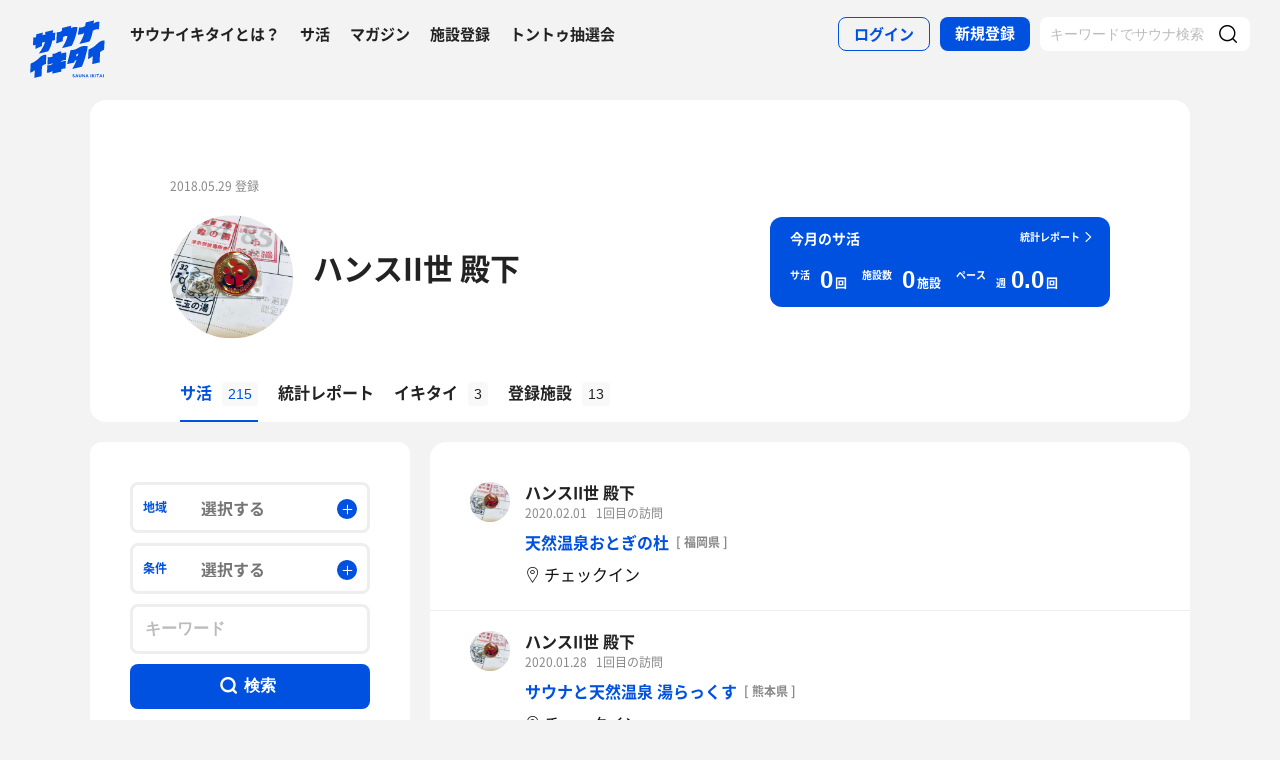

--- FILE ---
content_type: text/html; charset=UTF-8
request_url: https://sauna-ikitai.com/saunners/1257?page=1
body_size: 26435
content:
<!DOCTYPE html>
    <html lang="ja" data-view-mode="">

<head>
                        <!-- Google Tag Manager -->
            <script>
                (function(w, d, s, l, i) {
                    w[l] = w[l] || [];
                    w[l].push({
                        'gtm.start': new Date().getTime(),
                        event: 'gtm.js'
                    });
                    var f = d.getElementsByTagName(s)[0],
                        j = d.createElement(s),
                        dl = l != 'dataLayer' ? '&l=' + l : '';
                    j.async = true;
                    j.src =
                        'https://www.googletagmanager.com/gtm.js?id=' + i + dl;
                    f.parentNode.insertBefore(j, f);
                })(window, document, 'script', 'dataLayer', 'GTM-WDSZW3G');
            </script>
            <!-- End Google Tag Manager -->

            <script async src="https://www.googletagmanager.com/gtag/js?id=UA-108916008-1"></script>
            <script>
                window.dataLayer = window.dataLayer || [];

                function gtag() {
                    dataLayer.push(arguments);
                }
                gtag('js', new Date());

                gtag('config', 'UA-108916008-1');
            </script>
        
        <meta charset="utf-8">
        <meta http-equiv="X-UA-Compatible" content="IE=edge">

                    <title>ハンスII世 殿下さんのサ活一覧 - サウナイキタイ</title>
        
        <meta name="keywords" content="サウナイキタイ,サウナ,水風呂,外気浴">
        <meta name="description" content="ハンスII世 殿下さんのサ活一覧です。ハンスII世 殿下さんのサ活を読んで新たなサウナや楽しみ方を見つけてみよう。">
        <meta property="og:description" content="ハンスII世 殿下さんのサ活一覧です。ハンスII世 殿下さんのサ活を読んで新たなサウナや楽しみ方を見つけてみよう。">
        <meta name="twitter:description" content="ハンスII世 殿下さんのサ活一覧です。ハンスII世 殿下さんのサ活を読んで新たなサウナや楽しみ方を見つけてみよう。">

        
        

        <meta property="og:type" content="website">
        <meta property="og:url" content="https://sauna-ikitai.com/saunners/1257">
        <meta property="og:site_name" content="サウナイキタイ - 日本最大のサウナ検索サイト">
        <meta property="og:image" content="https://sauna-ikitai.com/assets/img/ogp.png">
        <meta property="og:title" content="ハンスII世 殿下さんのサ活一覧">
        <meta name="thumbnail" content="https://sauna-ikitai.com/assets/img/ogp.png">

        <meta name="twitter:card" content="summary_large_image">
        <meta name="twitter:title" content="ハンスII世 殿下さんのサ活一覧">
        <meta name="twitter:image" content="https://sauna-ikitai.com/assets/img/ogp.png">
        <meta name="viewport" content="width=device-width,initial-scale=1,maximum-scale=1">
        <link rel="apple-touch-icon" size="192x192" href="/assets/img/icon.png">
        <meta name="csrf-token" content="vWmMjHAYw6EuxzAEVdCDnj8sooRp0pnsPE1iIELU">
        <meta name="theme-color" content="#ffffff">

                <link rel="preload" href="/assets/font/Montserrat/Montserrat-Bold.woff2" as="font" type="font/woff2" crossorigin>
<link rel="preload" href="/assets/font/iconfont.139bb758ca49f36f837d4fa657069a32.woff2" as="font" type="font/woff2" crossorigin>
<link rel="preload" href="/assets/font/NotoSans/NotoSansCJKjp-Bold.woff2" as="font" type="font/woff2" crossorigin>
<link rel="preload" href="/assets/font/NotoSans/NotoSansCJKjp-Regular.woff2" as="font" type="font/woff2"
    crossorigin>
<link rel="stylesheet" href="/assets/css/bundle.c6ad2bd53f15db633192.css" charset="utf-8">
<style>
    /* iconfont CSS定義をmanifest対応でオーバーライド（全フォーマット対応） */
    @font-face {
        font-family: 'iconfont';
        src: url('/assets/font/iconfont.f05d01867f49058ed9ebf9b27e2507e9.eot');
        /* IE9 Compat Modes */
        src: url('/assets/font/iconfont.f05d01867f49058ed9ebf9b27e2507e9.eot?#iefix') format('embedded-opentype'),
            /* IE6-IE8 */
            url('/assets/font/iconfont.139bb758ca49f36f837d4fa657069a32.woff2') format('woff2'),
            /* Modern Browsers */
            url('/assets/font/iconfont.dbd67f47719839d7f25a7031947e4bdf.woff') format('woff'),
            /* Pretty Modern Browsers */
            url('/assets/font/iconfont.b6f0c3dbc7dfe3287b516561146fb406.ttf') format('truetype'),
            /* Safari, Android, iOS */
            url('/assets/font/iconfont.47a80decf6455ae108ac2edf4825e4b2.svg#iconfont') format('svg');
        /* Legacy iOS */
        font-display: swap;
    }
</style>
    </head>

<body class="">
            <!-- Google Tag Manager (noscript) -->
        <noscript>
            <iframe src="https://www.googletagmanager.com/ns.html?id=GTM-WDSZW3G" height="0" width="0"
                style="display:none;visibility:hidden"></iframe>
        </noscript>
        <!-- End Google Tag Manager (noscript) -->
    
    
    <div class="l-page " data-page-id="mypage">
            <div class="l-headerApp">
    <div class="l-headerApp_content">
        
        <a class="l-headerAppBanner" href="/app/link">
            <div class="l-headerAppBanner_img">
                <img src="/assets/img/global/appstore.png" alt="サウナイキタイのアプリ">
            </div>
            <div class="l-headerAppBanner_body">
                <strong>サウナイキタイのアプリ</strong>
                <p>地図からサウナが探せる！</p>
            </div>
            <div class="l-headerAppBanner_button">
                無料で使う
            </div>
    </div>
    </a>
</div>

<header class="l-header">
    <div class="l-header_content">

        <div class="l-header_inner">

                            <strong class="l-header_logo"><a href="/">
                        <svg xmlns="http://www.w3.org/2000/svg" viewBox="0 0 183.1 142.6">
                            <path
                                d="M22.4 93.2c-8.9 9.8-20.8 13.9-20.8 13.9L.5 129.8s6.6-1.9 11.3-7c0 2.9-1.3 19.5-1.3 19.5l17.7-4.2s1-19.8 1-24.3c4-4.2 9.6-5.9 9.6-5.9L40 85.2c-.1.1-9.4-1.1-17.6 8zm141.8-34.8c-9.1 10-21.3 14.2-21.3 14.2l-1.2 23.2s6.7-2 11.6-7.2c0 2.9-1.4 19.9-1.4 19.9l18.1-4.3s1-20.2 1-24.9c4.1-4.3 9.8-6 9.8-6l1.3-23.2c.1.2-9.4-1-17.9 8.3zm-44 .5c8.8-1.9 25-6 25-6s6-11.5 8-26c3.6-3.6 12.8-5.4 15.2-3.9l1.1-18.4c-4.5-1.4-9.2.7-14.4 4.1l1.4-7.8L136.1 6l-1.4 8.4c-3 2.9-9.6 4.8-14.9 4.1L117 36c5.4.1 10.6-1.2 15.3-3.9-2.2 10.1-10.1 24.3-12.1 26.8zM13.8 61.1l-.6 10.2c7.5-3.5 13.1-6.1 16.1-7.4l.3-7.7c2.6-1.8 4.7-2.4 6.8-1.9-2.1 10-12.8 25.8-14.9 28.3 8.8-2.1 22.8-5.5 22.8-5.5s7.5-10.6 10.1-26.7c3.5.4 5.6-.3 6.4-1.7l.9-18.1c-1.8 1.2-4 1.4-5.9 1.2l.3-6.7-18.7 4.4L37 36c-2.9 0-4 .3-6.3 1.5L31 31l-15.7 4-.5 7.3c-1.5.7-4 .7-6.6.4l-1 18.9c2.3.7 4.4.9 6.6-.5zm66.9-18.8c3.8-3.1 7.5-3.8 10.5-2.8 0 0-.7 10.6-13.1 29.3 7.7-1.1 23.7-5.5 23.7-5.5s11.2-19.5 14.1-45.2c-3.4-1.3-8.4-2.1-15.9 2l.5-5.9c-11.2 2.3-13.4 3.4-22.4 5.4l-.3 6.9C72.5 30.8 65.6 30 65.6 30l-1.5 27.6c7-2.3 7.6-2.8 15.7-5.5l.9-9.8zM141 64.9c-1.6-.3-11.8-3.6-22.7 3.5-10 6.5-19.1 5.6-19.1 5.6l-8.7 34.5 17.3-3.9 1.8-4.9 3.8-.7c-3.2 9.3-9.7 20.5-10.5 21.4 8.8-1.8 23.6-5.7 23.6-5.7s4.2-8.5 8.7-24.4c2.2-7.4 4.1-14.8 5.8-25.4zm-24.9 23.7l-3.9.7 1.9-5.8 4.2-.9-2.2 6zm-39.4-6.1c-.2.1-.4.2-.6.2v-5.5s-4.2-.7-10.3 3.1c-5.6 3.5-11 2.6-11 2.6V90c-6.7 2.8-11.3 1-11.3 1l-1 18.4c4.4.2 8.5-1.4 12.2-3.1v2.1c-3.5 2.3-8 3.1-12.3 3.1l-1 18.3c4.7-.3 9.3-1.3 13.3-4.2l-.1 6.2L76 127v-5.7c3.3-1.6 7.6-2.5 10.7-2.2l1-18.4c-4 0-8.5.5-11.7 2.6v-2.1c4.5-2.6 8.2-2.6 11.8-2.7l1-18.4c.1.1-4.3-.9-12.1 2.4zm30.3 54c-1.3-.3-1.6-.5-1.6-1 0-.4.3-.6.9-.6s1.2.3 1.9.7l.8-1.2c-.7-.6-1.6-.9-2.7-.9-1.5 0-2.5.9-2.5 2.2 0 1.4.9 1.9 2.4 2.2 1.2.3 1.5.5 1.5.9s-.4.7-1.1.7c-.8 0-1.5-.3-2.2-.9l-.9 1.1c.9.8 2 1.2 3.1 1.2 1.6 0 2.7-.8 2.7-2.3 0-1.2-.8-1.7-2.3-2.1zm6.4-3l-3.1 7.3h1.6l.7-1.6h3.1l.7 1.6h1.7l-3.1-7.3h-1.6zm-.2 4.3l1-2.4 1 2.4h-2zm10.8-.1c0 1.2-.6 1.7-1.6 1.7s-1.6-.6-1.6-1.8v-4.1h-1.6v4.2c0 2.1 1.2 3.2 3.2 3.2s3.2-1.1 3.2-3.3v-4.1H124v4.2zm8.3.3l-3.4-4.4h-1.5v7.2h1.6v-4.6l3.6 4.6h1.3v-7.2h-1.6zm6.1-4.5l-3.1 7.3h1.6l.7-1.6h3.1l.7 1.6h1.7l-3.1-7.3h-1.6zm-.3 4.3l1-2.4 1 2.4h-2zm9.6-4.2h1.6v7.3h-1.6zm10.1 0h-1.9l-2.9 3.1v-3.1h-1.6v7.2h1.6v-2.2l.8-.9 2.3 3.1h1.9l-3.1-4.2zm1.4 0h1.6v7.3h-1.6zm3.1 1.4h2.3v5.8h1.6V135h2.2v-1.4h-6.1zm10-1.5l-3.1 7.3h1.6l.7-1.6h3.1l.7 1.6h1.7l-3.1-7.3h-1.6zm-.2 4.3l1-2.4 1 2.4h-2zm6.2-4.2h1.6v7.3h-1.6z"
                                fill="#0051e0" />
                        </svg>
                    </a></strong>
            
            <nav class="p-globalNav">
                <ul class="p-globalNav_links">
                    <li class="p-globalNav_link"><a href="/about">サウナイキタイとは？</a></li>
                    <li class="p-globalNav_link"><a href="/posts">サ活</a></li>
                    <li class="p-globalNav_link"><a href="/magazine/">マガジン</a></li>
                    <li class="p-globalNav_link"><a href="https://sauna-ikitai.com/saunas/new">施設登録</a></li>
                    <li class="p-globalNav_link"><a href="https://sauna-ikitai.com/tonttu">トントゥ抽選会</a></li>
                </ul>
            </nav>

            <div class="p-actionNav">
                <ul class="p-actionNav_links">
                    <li class="p-actionNav_link p-actionNav_link--button p-actionNav_link--login">
                        <a href="https://sauna-ikitai.com/login">
                            <span>ログイン</span>
                        </a>
                    </li>
                    <li class="p-actionNav_link p-actionNav_link--button p-actionNav_link--register">
                        <a href="https://sauna-ikitai.com/login?show=signup">
                            <span>新規登録</span>
                        </a>
                    </li>
                                            <li class="p-actionNav_link p-actionNav_link--search p-actionNavSearch js-search">
                            <form class="js-actionNavSearch" action="https://sauna-ikitai.com/search">
                                <div class="p-actionNavSearch_input">
                                    <input class="js-searchInput" type="text" name="keyword" value=""
                                        placeholder="キーワードでサウナ検索">
                                </div>
                                <button class="p-actionNavSearch_icon js-searchIcon" type="submit"></button>
                            </form>
                        </li>
                                    </ul>
            </div>

            <div class="p-menuButton js-menuTrigger" data-target="globalNav">
                <div class="p-menuButton_content">
                    <span class="p-menuButton_line p-menuButton_line--1"></span>
                    <span class="p-menuButton_line p-menuButton_line--2"></span>
                    <span class="p-menuButton_line p-menuButton_line--3"></span>
                </div>

            </div>

            <div class="p-menu p-menu--globalNav" data-type="globalNav">
                <div class="p-menu_overlay js-menuTrigger" data-target="globalNav"></div>
                <div class="p-menu_content">
                    <nav class="p-menuNav">
                        <ul class="p-menuNav_links is-login">
                            <li class="p-menuNav_link p-menuNav_link--button p-menuNav_link--login">
                                <a href="https://sauna-ikitai.com/login">
                                    <span>ログイン</span>
                                </a>
                            </li>
                            <li class="p-menuNav_link p-menuNav_link--button p-menuNav_link--register">
                                <a href="https://sauna-ikitai.com/login?show=signup">
                                    <span>新規登録</span>
                                </a>
                            </li>
                        </ul>

                        <ul class="p-menuNav_links">
                            <li class="p-menuNav_link"><a href="https://sauna-ikitai.com/posts">サ活</a></li>
                            <li class="p-menuNav_link"><a href="https://sauna-ikitai.com/saunas/new">施設登録</a></li>
                            <li class="p-menuNav_link"><a href="https://sauna-ikitai.com/tonttu">トントゥ抽選会</a></li>
                        </ul>

                        <ul class="p-menuNav_links is-footer">
                            <li class="p-menuNav_link u-mobileBlock"><a href="https://sauna-ikitai.com/members">サウナイキタイメンバーズ</a>
                            </li>
                            <li class="p-menuNav_link u-mobileBlock"><a href="https://sauna-ikitai.stores.jp/"
                                    target="_blank">サウナイキタイSTORE</a></li>
                            <li class="p-menuNav_link u-mobileBlock"><a href="/magazine/">マガジン</a></li>
                            <li class="p-menuNav_link u-mobileBlock"><a href="/about">サウナイキタイとは？</a></li>
                            
                            <li class="p-menuNav_link u-mobileBlock"><a href="https://forms.gle/frniwHYeMjGb4jsZ9"
                                    target="_blank">ご意見箱</a></li>
                            <li class="p-menuNav_link u-mobileBlock"><a href="/contact">お問い合わせ</a></li>
                        </ul>
                    </nav>
                </div>
            </div>
        </div>


        <div class="p-search">
            <div class="p-search_input">
                <form action="https://sauna-ikitai.com/search">
                    <input class="js-searchInput" type="text" name="keyword" value=""
                        placeholder="キーワードでサウナ検索">
                    <button class="p-search_icon" type="submit"></button>
                </form>
            </div>
        </div>
    </div>
</header>

<div class="p-mask js-close"></div>
        
        

    <div class="l-containers js-containers">
        <div class="l-content is-noPaddingBottom">
            <div class="p-mypage">
                <header class="p-mypageHeader">
    <div class="p-mypageHeader_header">
        <p class="p-mypageHeader_date">
            2018.05.29 登録
        </p>
            </div>
    <div class="p-mypageHeader_content">

        <div class="p-mypageHeaderUser">
            <div class="p-mypageHeaderUser_icon">
                <a
                    href="https://sauna-ikitai.com/saunners/1257"><img src="https://img.sauna-ikitai.com/profile/1257_20180828_064331_XvlqfC1d7I_large.jpg"></a>
            </div>
            <div class="p-mypageHeaderUser_content">
                <h1 class="p-mypageHeaderUser_name">
                    <a href="https://sauna-ikitai.com/saunners/1257">ハンスII世 殿下</a>
                </h1>
                                    <div class="p-mypageHeaderUserAction">
                                            </div>
                

            </div>

        </div>

        

                    <div class="p-mypageHeader_report">
                
                

                <div class="p-reportCard is-simple">
                    <div class="p-reportCard_content">
                        <a href="https://sauna-ikitai.com/saunners/1257/report">
                            <p class="p-reportCard_more">統計レポート</p>
                            <h2 class="p-reportCard_title">今月のサ活</h2>
                            <p class="p-reportCard_logo"><img src="/assets/img/logo_white.svg" alt="サウナイキタイ"></p>

                            <!-- p-reportCardData -->
                            <div class="p-reportCardData">
                                <div class="p-reportCardData_content">
                                    <div class="p-reportCardData_item">
                                        <dl class="p-reportCardData_set">
                                            <dt class="p-reportCardData_headline">サ活</dt>
                                            <dd class="p-reportCardData_count">
                                                <span
                                                    class="p-reportCardData_number">0</span>
                                                <span class="p-reportCardData_string">回</span>
                                            </dd>
                                        </dl>
                                    </div>

                                    <div class="p-reportCardData_item">
                                        <dl class="p-reportCardData_set">
                                            <dt class="p-reportCardData_headline">施設数</dt>
                                            <dd class="p-reportCardData_count">
                                                <span
                                                    class="p-reportCardData_number">0</span>
                                                <span class="p-reportCardData_string">施設</span>
                                            </dd>
                                        </dl>
                                    </div>

                                    <div class="p-reportCardData_item is-pace">
                                        <dl class="p-reportCardData_set">
                                            <dt class="p-reportCardData_headline">ペース</dt>
                                            <dd class="p-reportCardData_count">
                                                <div class="p-reportCardData_week">週</div>
                                                <span
                                                    class="p-reportCardData_number">0.0</span>
                                                <span class="p-reportCardData_string">回</span>
                                            </dd>
                                        </dl>
                                    </div>
                                </div>

                            </div>
                            <!-- p-reportCardData -->
                        </a>
                    </div>
                </div>
            </div>
            </div>

    
        </header>
                <div class="p-mypage_content">
    <nav class="p-localNav p-localNav--4 js-swipeScroll">
        <div class="p-localNav_arrow"></div>
        <div class="p-localNav_content js-swipeScrollContent">
            <ul
                class="p-localNav_links js-swipeScrollInner is-noborder">
                <li
                    class="p-localNav_link is- is-active">
                    <a href="https://sauna-ikitai.com/saunners/1257"><span>サ活<span
                                class="p-localNav_count">215</span></span></a>
                </li>

                <li
                    class="p-localNav_link is-report">
                    <a href="https://sauna-ikitai.com/saunners/1257/report"><span>統計レポート</span></a>
                </li>
                <li
                    class="p-localNav_link is-gourmet">
                    <a href="https://sauna-ikitai.com/saunners/1257/ikitai"><span>イキタイ<span
                                class="p-localNav_count">3</span></span></a>
                </li>
                <li
                    class="p-localNav_link is-activity">
                    <a href="https://sauna-ikitai.com/saunners/1257/history"><span>登録施設<span
                                class="p-localNav_count">13</span></span></a>
                </li>
                            </ul>
        </div>
    </nav>
</div>
            </div>
        </div>

        <div class="l-containers_container">
            <div class="l-containers_sub">
                <div class="p-sakatsuSearch">
            <form class="js-searchForm" method="GET" action="https://sauna-ikitai.com/saunners/1257/posts">
    
    <!-- .p-filter -->
    <div class="p-filter">
        <div class="p-filterMore js-filterMore">
            <span>絞り込み検索</span>
        </div>

        <div class="p-filter_content js-filterDetail">
            <div class="p-filter_hidden js-hidden">
            </div>

            <div class="p-filterItem p-filterItem--area js-modalTrigger" data-modal-type="filterArea">
                <p class="p-filterItem_name">地域</p>
                <div class="p-filterItem_content">
                    <span class="p-filterItem_result">選択する</span>
                </div>
            </div>

            <div class="p-filterItem p-filterItem--conditions js-modalTrigger" data-modal-type="filterConditions">
                <p class="p-filterItem_name">条件</p>
                <div class="p-filterItem_content">
                    <span class="p-filterItem_result">選択する</span>
                </div>
            </div>

            <div class="p-filterItem p-filterItem--keyword">
                <div class="p-filterItem_content">
                    <input type="text" name="keyword" id="keyword" value placeholder="キーワード">
                </div>
            </div>

            


            <div class="p-filterResult">
                                    <div class="p-filterResult_tags js-filterResult" data-ids=""></div>
                            </div>

            <div class="p-filterItem p-filterItem--submit">
                <button type="submit"><span>検索</span></button>
            </div>
        </div>
    </div>
    <!-- /.p-filter -->
    </form>
</div>
            </div>

            <div class="l-containers_main">
                <div class="l-content">
                    
                    
                    <div class="p-postCardList">
                        <div
            class="p-postCard js-postCard  is-noAction   ">
            <div class="p-postCard_inner">
        <div class="p-postCard_header">
            <div class="p-postCard_icon">
                <a href="https://sauna-ikitai.com/saunners/1257">
                    <img src="https://img.sauna-ikitai.com/profile/1257_20180828_064332_J8VCpnNw92_medium.jpg" alt="">
                </a>
            </div>
        </div>
        <div class="p-postCard_content">
            <div class="p-postCardUser">
                <div class="p-postCardUser_contents">
                    <div class="p-postCardUser_content">

                        <p class="p-postCardUser_name">
                            <a href="https://sauna-ikitai.com/saunners/1257">
                                ハンスII世 殿下
                                
                            </a>
                        </p>
                                                                        <p class="p-postCardUser_date">
                            2020.02.01
                        </p>
                                                    <p class="p-postCardUser_counter">1回目の訪問</p>
                                                                        
                    </div>
                </div>
            </div>
            <div class="p-postCard_body">

                <div class="p-postCard_facilityData">
                                            <strong class="p-postCard_facility"><a
                                href="https://sauna-ikitai.com/saunas/3673">
                                天然温泉おとぎの杜</a>

                                                            <p class="p-postCard_address">[ 福岡県 ]
                                </p>
                                                    </strong>
                    
                </div>

                                    <p class="p-postCard_checkin">チェックイン</p>
                

                <a class="js-postCardLink"
                    href="https://sauna-ikitai.com/saunners/1257/posts/241722"></a>
                <p class="p-postCard_text">
                                            
                                                            </p>

                
                
                


            </div>
        </div>
    </div>
    <div class="p-postCard_readmore">
        <span class="js-readmore">続きを読む</span>
    </div>
    
        </div>
            <div
            class="p-postCard js-postCard  is-noAction   ">
            <div class="p-postCard_inner">
        <div class="p-postCard_header">
            <div class="p-postCard_icon">
                <a href="https://sauna-ikitai.com/saunners/1257">
                    <img src="https://img.sauna-ikitai.com/profile/1257_20180828_064332_J8VCpnNw92_medium.jpg" alt="">
                </a>
            </div>
        </div>
        <div class="p-postCard_content">
            <div class="p-postCardUser">
                <div class="p-postCardUser_contents">
                    <div class="p-postCardUser_content">

                        <p class="p-postCardUser_name">
                            <a href="https://sauna-ikitai.com/saunners/1257">
                                ハンスII世 殿下
                                
                            </a>
                        </p>
                                                                        <p class="p-postCardUser_date">
                            2020.01.28
                        </p>
                                                    <p class="p-postCardUser_counter">1回目の訪問</p>
                                                                        
                    </div>
                </div>
            </div>
            <div class="p-postCard_body">

                <div class="p-postCard_facilityData">
                                            <strong class="p-postCard_facility"><a
                                href="https://sauna-ikitai.com/saunas/4044">
                                サウナと天然温泉 湯らっくす</a>

                                                            <p class="p-postCard_address">[ 熊本県 ]
                                </p>
                                                    </strong>
                    
                </div>

                                    <p class="p-postCard_checkin">チェックイン</p>
                

                <a class="js-postCardLink"
                    href="https://sauna-ikitai.com/saunners/1257/posts/241720"></a>
                <p class="p-postCard_text">
                                            
                                                            </p>

                
                
                


            </div>
        </div>
    </div>
    <div class="p-postCard_readmore">
        <span class="js-readmore">続きを読む</span>
    </div>
    
        </div>
            <div
            class="p-postCard js-postCard   ">
            <div class="p-postCard_inner">
        <div class="p-postCard_header">
            <div class="p-postCard_icon">
                <a href="https://sauna-ikitai.com/saunners/1257">
                    <img src="https://img.sauna-ikitai.com/profile/1257_20180828_064332_J8VCpnNw92_medium.jpg" alt="">
                </a>
            </div>
        </div>
        <div class="p-postCard_content">
            <div class="p-postCardUser">
                <div class="p-postCardUser_contents">
                    <div class="p-postCardUser_content">

                        <p class="p-postCardUser_name">
                            <a href="https://sauna-ikitai.com/saunners/1257">
                                ハンスII世 殿下
                                
                            </a>
                        </p>
                                                                        <p class="p-postCardUser_date">
                            2019.11.07
                        </p>
                                                    <p class="p-postCardUser_counter">1回目の訪問</p>
                                                                        
                    </div>
                </div>
            </div>
            <div class="p-postCard_body">

                <div class="p-postCard_facilityData">
                                            <strong class="p-postCard_facility"><a
                                href="https://sauna-ikitai.com/saunas/1822">
                                大星湯</a>

                                                            <p class="p-postCard_address">[ 東京都 ]
                                </p>
                                                    </strong>
                    
                </div>

                

                <a class="js-postCardLink"
                    href="https://sauna-ikitai.com/saunners/1257/posts/157474"></a>
                <p class="p-postCard_text">
                                            都内の銭湯サウナ201施設目。
                                                    <br />
                                                                    サウナ室はほぼ常に貸し切りに近いと思う。
                                                    <br />
                                                                    のんびり静かで良い。
                                                    <br />
                                                                    水風呂も深くて水量たっぷり。
                                                    <br />
                                                                    　
                                                    <br />
                                                                    サウナ室、水風呂ともにぬるいと言えばそうだが、別に常に強い刺激を求めずとも良いのだと思う。和めます。良い施設。
                                                            </p>

                
                                                            <div class="p-postCard_image">
                            <img src="https://img.sauna-ikitai.com/sauna/1822_20191107_225946_VcLPaJ1rcH_large.jpg" alt="">
                        </div>
                                    
                


            </div>
        </div>
    </div>
    <div class="p-postCard_readmore">
        <span class="js-readmore">続きを読む</span>
    </div>
    
            <div class="p-postCardAction is-mini">
            <div class="p-postCardAction_item is-comment">
                <a
                    href="https://sauna-ikitai.com/saunners/1257/posts/157474?anchor=giftonttu"><span
                        class="js-commentCount">0</span>
                </a>
            </div>
            <div class="p-postCardAction_item is-like js-like"
                data-action="login" data-sakatsu-id="157474">
                <span class="js-likeCount">36</span>
            </div>

        </div>
        </div>
            <div
            class="p-postCard js-postCard  is-noAction   ">
            <div class="p-postCard_inner">
        <div class="p-postCard_header">
            <div class="p-postCard_icon">
                <a href="https://sauna-ikitai.com/saunners/1257">
                    <img src="https://img.sauna-ikitai.com/profile/1257_20180828_064332_J8VCpnNw92_medium.jpg" alt="">
                </a>
            </div>
        </div>
        <div class="p-postCard_content">
            <div class="p-postCardUser">
                <div class="p-postCardUser_contents">
                    <div class="p-postCardUser_content">

                        <p class="p-postCardUser_name">
                            <a href="https://sauna-ikitai.com/saunners/1257">
                                ハンスII世 殿下
                                
                            </a>
                        </p>
                                                                        <p class="p-postCardUser_date">
                            2019.11.06
                        </p>
                                                    <p class="p-postCardUser_counter">14回目の訪問</p>
                                                                        
                    </div>
                </div>
            </div>
            <div class="p-postCard_body">

                <div class="p-postCard_facilityData">
                                            <strong class="p-postCard_facility"><a
                                href="https://sauna-ikitai.com/saunas/1734">
                                東上野 寿湯</a>

                                                            <p class="p-postCard_address">[ 東京都 ]
                                </p>
                                                    </strong>
                    
                </div>

                                    <p class="p-postCard_checkin">チェックイン</p>
                

                <a class="js-postCardLink"
                    href="https://sauna-ikitai.com/saunners/1257/posts/157461"></a>
                <p class="p-postCard_text">
                                            
                                                            </p>

                
                
                


            </div>
        </div>
    </div>
    <div class="p-postCard_readmore">
        <span class="js-readmore">続きを読む</span>
    </div>
    
        </div>
            <div
            class="p-postCard js-postCard  is-noAction   ">
            <div class="p-postCard_inner">
        <div class="p-postCard_header">
            <div class="p-postCard_icon">
                <a href="https://sauna-ikitai.com/saunners/1257">
                    <img src="https://img.sauna-ikitai.com/profile/1257_20180828_064332_J8VCpnNw92_medium.jpg" alt="">
                </a>
            </div>
        </div>
        <div class="p-postCard_content">
            <div class="p-postCardUser">
                <div class="p-postCardUser_contents">
                    <div class="p-postCardUser_content">

                        <p class="p-postCardUser_name">
                            <a href="https://sauna-ikitai.com/saunners/1257">
                                ハンスII世 殿下
                                
                            </a>
                        </p>
                                                                        <p class="p-postCardUser_date">
                            2019.11.05
                        </p>
                                                    <p class="p-postCardUser_counter">27回目の訪問</p>
                                                                        
                    </div>
                </div>
            </div>
            <div class="p-postCard_body">

                <div class="p-postCard_facilityData">
                                            <strong class="p-postCard_facility"><a
                                href="https://sauna-ikitai.com/saunas/1775">
                                第三玉乃湯</a>

                                                            <p class="p-postCard_address">[ 東京都 ]
                                </p>
                                                    </strong>
                    
                </div>

                                    <p class="p-postCard_checkin">チェックイン</p>
                

                <a class="js-postCardLink"
                    href="https://sauna-ikitai.com/saunners/1257/posts/157458"></a>
                <p class="p-postCard_text">
                                            
                                                            </p>

                
                
                


            </div>
        </div>
    </div>
    <div class="p-postCard_readmore">
        <span class="js-readmore">続きを読む</span>
    </div>
    
        </div>
            <div
            class="p-postCard js-postCard  is-noAction   ">
            <div class="p-postCard_inner">
        <div class="p-postCard_header">
            <div class="p-postCard_icon">
                <a href="https://sauna-ikitai.com/saunners/1257">
                    <img src="https://img.sauna-ikitai.com/profile/1257_20180828_064332_J8VCpnNw92_medium.jpg" alt="">
                </a>
            </div>
        </div>
        <div class="p-postCard_content">
            <div class="p-postCardUser">
                <div class="p-postCardUser_contents">
                    <div class="p-postCardUser_content">

                        <p class="p-postCardUser_name">
                            <a href="https://sauna-ikitai.com/saunners/1257">
                                ハンスII世 殿下
                                
                            </a>
                        </p>
                                                                        <p class="p-postCardUser_date">
                            2019.11.04
                        </p>
                                                    <p class="p-postCardUser_counter">2回目の訪問</p>
                                                                        
                    </div>
                </div>
            </div>
            <div class="p-postCard_body">

                <div class="p-postCard_facilityData">
                                            <strong class="p-postCard_facility"><a
                                href="https://sauna-ikitai.com/saunas/1590">
                                HOTランドみどり湯</a>

                                                            <p class="p-postCard_address">[ 東京都 ]
                                </p>
                                                    </strong>
                    
                </div>

                                    <p class="p-postCard_checkin">チェックイン</p>
                

                <a class="js-postCardLink"
                    href="https://sauna-ikitai.com/saunners/1257/posts/157457"></a>
                <p class="p-postCard_text">
                                            
                                                            </p>

                
                
                


            </div>
        </div>
    </div>
    <div class="p-postCard_readmore">
        <span class="js-readmore">続きを読む</span>
    </div>
    
        </div>
            <div
            class="p-postCard js-postCard  is-noAction   ">
            <div class="p-postCard_inner">
        <div class="p-postCard_header">
            <div class="p-postCard_icon">
                <a href="https://sauna-ikitai.com/saunners/1257">
                    <img src="https://img.sauna-ikitai.com/profile/1257_20180828_064332_J8VCpnNw92_medium.jpg" alt="">
                </a>
            </div>
        </div>
        <div class="p-postCard_content">
            <div class="p-postCardUser">
                <div class="p-postCardUser_contents">
                    <div class="p-postCardUser_content">

                        <p class="p-postCardUser_name">
                            <a href="https://sauna-ikitai.com/saunners/1257">
                                ハンスII世 殿下
                                
                            </a>
                        </p>
                                                                        <p class="p-postCardUser_date">
                            2019.11.03
                        </p>
                                                    <p class="p-postCardUser_counter">1回目の訪問</p>
                                                                        
                    </div>
                </div>
            </div>
            <div class="p-postCard_body">

                <div class="p-postCard_facilityData">
                                            <strong class="p-postCard_facility"><a
                                href="https://sauna-ikitai.com/saunas/1590">
                                HOTランドみどり湯</a>

                                                            <p class="p-postCard_address">[ 東京都 ]
                                </p>
                                                    </strong>
                    
                </div>

                                    <p class="p-postCard_checkin">チェックイン</p>
                

                <a class="js-postCardLink"
                    href="https://sauna-ikitai.com/saunners/1257/posts/157455"></a>
                <p class="p-postCard_text">
                                            
                                                            </p>

                
                
                


            </div>
        </div>
    </div>
    <div class="p-postCard_readmore">
        <span class="js-readmore">続きを読む</span>
    </div>
    
        </div>
            <div
            class="p-postCard js-postCard  is-noAction   ">
            <div class="p-postCard_inner">
        <div class="p-postCard_header">
            <div class="p-postCard_icon">
                <a href="https://sauna-ikitai.com/saunners/1257">
                    <img src="https://img.sauna-ikitai.com/profile/1257_20180828_064332_J8VCpnNw92_medium.jpg" alt="">
                </a>
            </div>
        </div>
        <div class="p-postCard_content">
            <div class="p-postCardUser">
                <div class="p-postCardUser_contents">
                    <div class="p-postCardUser_content">

                        <p class="p-postCardUser_name">
                            <a href="https://sauna-ikitai.com/saunners/1257">
                                ハンスII世 殿下
                                
                            </a>
                        </p>
                                                                        <p class="p-postCardUser_date">
                            2019.11.02
                        </p>
                                                    <p class="p-postCardUser_counter">26回目の訪問</p>
                                                                        
                    </div>
                </div>
            </div>
            <div class="p-postCard_body">

                <div class="p-postCard_facilityData">
                                            <strong class="p-postCard_facility"><a
                                href="https://sauna-ikitai.com/saunas/1775">
                                第三玉乃湯</a>

                                                            <p class="p-postCard_address">[ 東京都 ]
                                </p>
                                                    </strong>
                    
                </div>

                                    <p class="p-postCard_checkin">チェックイン</p>
                

                <a class="js-postCardLink"
                    href="https://sauna-ikitai.com/saunners/1257/posts/157453"></a>
                <p class="p-postCard_text">
                                            
                                                            </p>

                
                
                


            </div>
        </div>
    </div>
    <div class="p-postCard_readmore">
        <span class="js-readmore">続きを読む</span>
    </div>
    
        </div>
            <div
            class="p-postCard js-postCard  is-noAction   ">
            <div class="p-postCard_inner">
        <div class="p-postCard_header">
            <div class="p-postCard_icon">
                <a href="https://sauna-ikitai.com/saunners/1257">
                    <img src="https://img.sauna-ikitai.com/profile/1257_20180828_064332_J8VCpnNw92_medium.jpg" alt="">
                </a>
            </div>
        </div>
        <div class="p-postCard_content">
            <div class="p-postCardUser">
                <div class="p-postCardUser_contents">
                    <div class="p-postCardUser_content">

                        <p class="p-postCardUser_name">
                            <a href="https://sauna-ikitai.com/saunners/1257">
                                ハンスII世 殿下
                                
                            </a>
                        </p>
                                                                        <p class="p-postCardUser_date">
                            2019.11.01
                        </p>
                                                    <p class="p-postCardUser_counter">25回目の訪問</p>
                                                                        
                    </div>
                </div>
            </div>
            <div class="p-postCard_body">

                <div class="p-postCard_facilityData">
                                            <strong class="p-postCard_facility"><a
                                href="https://sauna-ikitai.com/saunas/1775">
                                第三玉乃湯</a>

                                                            <p class="p-postCard_address">[ 東京都 ]
                                </p>
                                                    </strong>
                    
                </div>

                                    <p class="p-postCard_checkin">チェックイン</p>
                

                <a class="js-postCardLink"
                    href="https://sauna-ikitai.com/saunners/1257/posts/157442"></a>
                <p class="p-postCard_text">
                                            
                                                            </p>

                
                
                


            </div>
        </div>
    </div>
    <div class="p-postCard_readmore">
        <span class="js-readmore">続きを読む</span>
    </div>
    
        </div>
            <div
            class="p-postCard js-postCard  is-noAction   ">
            <div class="p-postCard_inner">
        <div class="p-postCard_header">
            <div class="p-postCard_icon">
                <a href="https://sauna-ikitai.com/saunners/1257">
                    <img src="https://img.sauna-ikitai.com/profile/1257_20180828_064332_J8VCpnNw92_medium.jpg" alt="">
                </a>
            </div>
        </div>
        <div class="p-postCard_content">
            <div class="p-postCardUser">
                <div class="p-postCardUser_contents">
                    <div class="p-postCardUser_content">

                        <p class="p-postCardUser_name">
                            <a href="https://sauna-ikitai.com/saunners/1257">
                                ハンスII世 殿下
                                
                            </a>
                        </p>
                                                                        <p class="p-postCardUser_date">
                            2019.10.27
                        </p>
                                                    <p class="p-postCardUser_counter">24回目の訪問</p>
                                                                        
                    </div>
                </div>
            </div>
            <div class="p-postCard_body">

                <div class="p-postCard_facilityData">
                                            <strong class="p-postCard_facility"><a
                                href="https://sauna-ikitai.com/saunas/1775">
                                第三玉乃湯</a>

                                                            <p class="p-postCard_address">[ 東京都 ]
                                </p>
                                                    </strong>
                    
                </div>

                                    <p class="p-postCard_checkin">チェックイン</p>
                

                <a class="js-postCardLink"
                    href="https://sauna-ikitai.com/saunners/1257/posts/148703"></a>
                <p class="p-postCard_text">
                                            
                                                            </p>

                
                
                


            </div>
        </div>
    </div>
    <div class="p-postCard_readmore">
        <span class="js-readmore">続きを読む</span>
    </div>
    
        </div>
            <div
            class="p-postCard js-postCard  is-noAction   ">
            <div class="p-postCard_inner">
        <div class="p-postCard_header">
            <div class="p-postCard_icon">
                <a href="https://sauna-ikitai.com/saunners/1257">
                    <img src="https://img.sauna-ikitai.com/profile/1257_20180828_064332_J8VCpnNw92_medium.jpg" alt="">
                </a>
            </div>
        </div>
        <div class="p-postCard_content">
            <div class="p-postCardUser">
                <div class="p-postCardUser_contents">
                    <div class="p-postCardUser_content">

                        <p class="p-postCardUser_name">
                            <a href="https://sauna-ikitai.com/saunners/1257">
                                ハンスII世 殿下
                                
                            </a>
                        </p>
                                                                        <p class="p-postCardUser_date">
                            2019.10.25
                        </p>
                                                    <p class="p-postCardUser_counter">23回目の訪問</p>
                                                                        
                    </div>
                </div>
            </div>
            <div class="p-postCard_body">

                <div class="p-postCard_facilityData">
                                            <strong class="p-postCard_facility"><a
                                href="https://sauna-ikitai.com/saunas/1775">
                                第三玉乃湯</a>

                                                            <p class="p-postCard_address">[ 東京都 ]
                                </p>
                                                    </strong>
                    
                </div>

                                    <p class="p-postCard_checkin">チェックイン</p>
                

                <a class="js-postCardLink"
                    href="https://sauna-ikitai.com/saunners/1257/posts/146668"></a>
                <p class="p-postCard_text">
                                            
                                                            </p>

                
                
                


            </div>
        </div>
    </div>
    <div class="p-postCard_readmore">
        <span class="js-readmore">続きを読む</span>
    </div>
    
        </div>
            <div
            class="p-postCard js-postCard   ">
            <div class="p-postCard_inner">
        <div class="p-postCard_header">
            <div class="p-postCard_icon">
                <a href="https://sauna-ikitai.com/saunners/1257">
                    <img src="https://img.sauna-ikitai.com/profile/1257_20180828_064332_J8VCpnNw92_medium.jpg" alt="">
                </a>
            </div>
        </div>
        <div class="p-postCard_content">
            <div class="p-postCardUser">
                <div class="p-postCardUser_contents">
                    <div class="p-postCardUser_content">

                        <p class="p-postCardUser_name">
                            <a href="https://sauna-ikitai.com/saunners/1257">
                                ハンスII世 殿下
                                
                            </a>
                        </p>
                                                                        <p class="p-postCardUser_date">
                            2019.10.22
                        </p>
                                                    <p class="p-postCardUser_counter">21回目の訪問</p>
                                                                        
                    </div>
                </div>
            </div>
            <div class="p-postCard_body">

                <div class="p-postCard_facilityData">
                                            <strong class="p-postCard_facility"><a
                                href="https://sauna-ikitai.com/saunas/1754">
                                アクア東中野</a>

                                                            <p class="p-postCard_address">[ 東京都 ]
                                </p>
                                                    </strong>
                    
                </div>

                

                <a class="js-postCardLink"
                    href="https://sauna-ikitai.com/saunners/1257/posts/144518"></a>
                <p class="p-postCard_text">
                                            ‪だんだん外のプールが水風呂の温度に迫って来た！‬
                                                    <br />
                                                                    ‪シーズンの到来を感じます。‬
                                                            </p>

                
                
                


            </div>
        </div>
    </div>
    <div class="p-postCard_readmore">
        <span class="js-readmore">続きを読む</span>
    </div>
    
            <div class="p-postCardAction is-mini">
            <div class="p-postCardAction_item is-comment">
                <a
                    href="https://sauna-ikitai.com/saunners/1257/posts/144518?anchor=giftonttu"><span
                        class="js-commentCount">0</span>
                </a>
            </div>
            <div class="p-postCardAction_item is-like js-like"
                data-action="login" data-sakatsu-id="144518">
                <span class="js-likeCount">29</span>
            </div>

        </div>
        </div>
            <div
            class="p-postCard js-postCard  is-noAction   ">
            <div class="p-postCard_inner">
        <div class="p-postCard_header">
            <div class="p-postCard_icon">
                <a href="https://sauna-ikitai.com/saunners/1257">
                    <img src="https://img.sauna-ikitai.com/profile/1257_20180828_064332_J8VCpnNw92_medium.jpg" alt="">
                </a>
            </div>
        </div>
        <div class="p-postCard_content">
            <div class="p-postCardUser">
                <div class="p-postCardUser_contents">
                    <div class="p-postCardUser_content">

                        <p class="p-postCardUser_name">
                            <a href="https://sauna-ikitai.com/saunners/1257">
                                ハンスII世 殿下
                                
                            </a>
                        </p>
                                                                        <p class="p-postCardUser_date">
                            2019.10.21
                        </p>
                                                    <p class="p-postCardUser_counter">22回目の訪問</p>
                                                                        
                    </div>
                </div>
            </div>
            <div class="p-postCard_body">

                <div class="p-postCard_facilityData">
                                            <strong class="p-postCard_facility"><a
                                href="https://sauna-ikitai.com/saunas/1775">
                                第三玉乃湯</a>

                                                            <p class="p-postCard_address">[ 東京都 ]
                                </p>
                                                    </strong>
                    
                </div>

                                    <p class="p-postCard_checkin">チェックイン</p>
                

                <a class="js-postCardLink"
                    href="https://sauna-ikitai.com/saunners/1257/posts/144523"></a>
                <p class="p-postCard_text">
                                            
                                                            </p>

                
                
                


            </div>
        </div>
    </div>
    <div class="p-postCard_readmore">
        <span class="js-readmore">続きを読む</span>
    </div>
    
        </div>
            <div
            class="p-postCard js-postCard   ">
            <div class="p-postCard_inner">
        <div class="p-postCard_header">
            <div class="p-postCard_icon">
                <a href="https://sauna-ikitai.com/saunners/1257">
                    <img src="https://img.sauna-ikitai.com/profile/1257_20180828_064332_J8VCpnNw92_medium.jpg" alt="">
                </a>
            </div>
        </div>
        <div class="p-postCard_content">
            <div class="p-postCardUser">
                <div class="p-postCardUser_contents">
                    <div class="p-postCardUser_content">

                        <p class="p-postCardUser_name">
                            <a href="https://sauna-ikitai.com/saunners/1257">
                                ハンスII世 殿下
                                
                            </a>
                        </p>
                                                                        <p class="p-postCardUser_date">
                            2019.10.19
                        </p>
                                                    <p class="p-postCardUser_counter">1回目の訪問</p>
                                                                        
                    </div>
                </div>
            </div>
            <div class="p-postCard_body">

                <div class="p-postCard_facilityData">
                                            <strong class="p-postCard_facility"><a
                                href="https://sauna-ikitai.com/saunas/1855">
                                あけぼの湯</a>

                                                            <p class="p-postCard_address">[ 東京都 ]
                                </p>
                                                    </strong>
                    
                </div>

                

                <a class="js-postCardLink"
                    href="https://sauna-ikitai.com/saunners/1257/posts/142034"></a>
                <p class="p-postCard_text">
                                            二度目の訪問。
                                                    <br />
                                                                    サウナ室はもうちょい熱いと嬉しく思う。
                                                    <br />
                                                                    が、ヒーター正面の二段目なら何とか！
                                                    <br />
                                                                    　
                                                    <br />
                                                                    と、前回来訪時は知らなかったが、水風呂の水はアルカリ温泉の源泉とのこと。
                                                    <br />
                                                                    それは良いことを聞いた！
                                                            </p>

                
                
                


            </div>
        </div>
    </div>
    <div class="p-postCard_readmore">
        <span class="js-readmore">続きを読む</span>
    </div>
    
            <div class="p-postCardAction is-mini">
            <div class="p-postCardAction_item is-comment">
                <a
                    href="https://sauna-ikitai.com/saunners/1257/posts/142034?anchor=giftonttu"><span
                        class="js-commentCount">0</span>
                </a>
            </div>
            <div class="p-postCardAction_item is-like js-like"
                data-action="login" data-sakatsu-id="142034">
                <span class="js-likeCount">12</span>
            </div>

        </div>
        </div>
            <div
            class="p-postCard js-postCard   ">
            <div class="p-postCard_inner">
        <div class="p-postCard_header">
            <div class="p-postCard_icon">
                <a href="https://sauna-ikitai.com/saunners/1257">
                    <img src="https://img.sauna-ikitai.com/profile/1257_20180828_064332_J8VCpnNw92_medium.jpg" alt="">
                </a>
            </div>
        </div>
        <div class="p-postCard_content">
            <div class="p-postCardUser">
                <div class="p-postCardUser_contents">
                    <div class="p-postCardUser_content">

                        <p class="p-postCardUser_name">
                            <a href="https://sauna-ikitai.com/saunners/1257">
                                ハンスII世 殿下
                                
                            </a>
                        </p>
                                                                        <p class="p-postCardUser_date">
                            2019.10.16
                        </p>
                                                    <p class="p-postCardUser_counter">1回目の訪問</p>
                                                                                                    <div class="p-postCardTag">
                                
                                <a href="/ionwater" target="_blank">
                                    水曜サ活
                                </a>

                                
                                                            </div>
                        
                    </div>
                </div>
            </div>
            <div class="p-postCard_body">

                <div class="p-postCard_facilityData">
                                            <strong class="p-postCard_facility"><a
                                href="https://sauna-ikitai.com/saunas/1934">
                                改良湯</a>

                                                            <p class="p-postCard_address">[ 東京都 ]
                                </p>
                                                    </strong>
                    
                </div>

                

                <a class="js-postCardLink"
                    href="https://sauna-ikitai.com/saunners/1257/posts/139347"></a>
                <p class="p-postCard_text">
                                            ２回目の訪問。
                                                    <br />
                                                                    「サウナのあるところ」を観たあとに立ち寄りました。
                                                    <br />
                                                                    前回はリニューアルオープン直後で激混みだったが、本日水曜の16時台は空いていて良かった！
                                                    <br />
                                                                    サウナ室はしっかり熱をたたえ、水風呂は14度！バッチリです。
                                                    <br />
                                                                    右奥の壁際は窓が少し開いていて風が入って外気浴も楽しめました。最高。
                                                            </p>

                
                                                            <div class="p-postCard_image">
                            <img src="https://img.sauna-ikitai.com/sauna/1934_20191016_202454_Rz9ktiCdqP_large.jpg" alt="">
                        </div>
                                    
                


            </div>
        </div>
    </div>
    <div class="p-postCard_readmore">
        <span class="js-readmore">続きを読む</span>
    </div>
    
            <div class="p-postCardAction is-mini">
            <div class="p-postCardAction_item is-comment">
                <a
                    href="https://sauna-ikitai.com/saunners/1257/posts/139347?anchor=giftonttu"><span
                        class="js-commentCount">0</span>
                </a>
            </div>
            <div class="p-postCardAction_item is-like js-like"
                data-action="login" data-sakatsu-id="139347">
                <span class="js-likeCount">39</span>
            </div>

        </div>
        </div>
            <div
            class="p-postCard js-postCard   ">
            <div class="p-postCard_inner">
        <div class="p-postCard_header">
            <div class="p-postCard_icon">
                <a href="https://sauna-ikitai.com/saunners/1257">
                    <img src="https://img.sauna-ikitai.com/profile/1257_20180828_064332_J8VCpnNw92_medium.jpg" alt="">
                </a>
            </div>
        </div>
        <div class="p-postCard_content">
            <div class="p-postCardUser">
                <div class="p-postCardUser_contents">
                    <div class="p-postCardUser_content">

                        <p class="p-postCardUser_name">
                            <a href="https://sauna-ikitai.com/saunners/1257">
                                ハンスII世 殿下
                                
                            </a>
                        </p>
                                                                        <p class="p-postCardUser_date">
                            2019.10.15
                        </p>
                                                    <p class="p-postCardUser_counter">1回目の訪問</p>
                                                                        
                    </div>
                </div>
            </div>
            <div class="p-postCard_body">

                <div class="p-postCard_facilityData">
                                            <strong class="p-postCard_facility"><a
                                href="https://sauna-ikitai.com/saunas/4534">
                                喜久の湯</a>

                                                            <p class="p-postCard_address">[ 東京都 ]
                                </p>
                                                    </strong>
                    
                </div>

                

                <a class="js-postCardLink"
                    href="https://sauna-ikitai.com/saunners/1257/posts/138821"></a>
                <p class="p-postCard_text">
                                            記念すべき都内の銭湯サウナ200施設目！
                                                    <br />
                                                                    サウナ無料なのに、なんとも素敵なサウナ室。ちゃんと熱い！
                                                    <br />
                                                                    ジャズ音楽を聴きながら蒸されます。
                                                    <br />
                                                                    　
                                                    <br />
                                                                    水風呂はまずまず。
                                                    <br />
                                                                    外気浴は出来ないので脱衣場にて。
                                                    <br />
                                                                    　
                                                    <br />
                                                                    都内の銭湯サウナはおよそまわったかな。
                                                    <br />
                                                                    サウナ専門施設も含めて、もっとサウナ文化の底上げを願いたいです。
                                                    <br />
                                                                    　
                                                    <br />
                                                                    新しい施設にもっと行ってみたい！！
                                                            </p>

                
                                                            <div class="p-postCard_image">
                            <img src="https://img.sauna-ikitai.com/sauna/4534_20191015_222744_7oVMwPyMvK_large.png" alt="">
                        </div>
                                    
                


            </div>
        </div>
    </div>
    <div class="p-postCard_readmore">
        <span class="js-readmore">続きを読む</span>
    </div>
    
            <div class="p-postCardAction is-mini">
            <div class="p-postCardAction_item is-comment">
                <a
                    href="https://sauna-ikitai.com/saunners/1257/posts/138821?anchor=giftonttu"><span
                        class="js-commentCount">1</span>
                </a>
            </div>
            <div class="p-postCardAction_item is-like js-like"
                data-action="login" data-sakatsu-id="138821">
                <span class="js-likeCount">30</span>
            </div>

        </div>
        </div>
            <div
            class="p-postCard js-postCard   ">
            <div class="p-postCard_inner">
        <div class="p-postCard_header">
            <div class="p-postCard_icon">
                <a href="https://sauna-ikitai.com/saunners/1257">
                    <img src="https://img.sauna-ikitai.com/profile/1257_20180828_064332_J8VCpnNw92_medium.jpg" alt="">
                </a>
            </div>
        </div>
        <div class="p-postCard_content">
            <div class="p-postCardUser">
                <div class="p-postCardUser_contents">
                    <div class="p-postCardUser_content">

                        <p class="p-postCardUser_name">
                            <a href="https://sauna-ikitai.com/saunners/1257">
                                ハンスII世 殿下
                                
                            </a>
                        </p>
                                                                        <p class="p-postCardUser_date">
                            2019.10.15
                        </p>
                                                    <p class="p-postCardUser_counter">1回目の訪問</p>
                                                                        
                    </div>
                </div>
            </div>
            <div class="p-postCard_body">

                <div class="p-postCard_facilityData">
                                            <strong class="p-postCard_facility"><a
                                href="https://sauna-ikitai.com/saunas/1670">
                                竹の湯</a>

                                                            <p class="p-postCard_address">[ 東京都 ]
                                </p>
                                                    </strong>
                    
                </div>

                

                <a class="js-postCardLink"
                    href="https://sauna-ikitai.com/saunners/1257/posts/138808"></a>
                <p class="p-postCard_text">
                                            銭湯サウナ199施設目。
                                                    <br />
                                                                    サウナ無料が嬉しい！
                                                    <br />
                                                                    外気浴スペースもあるし、水風呂もこの季節なら水温も下がって悪くない！
                                                    <br />
                                                                    　
                                                    <br />
                                                                    サウナ室がもうちょっと熱かったら良いのになと思いました。
                                                    <br />
                                                                    110度表示も、体感80度くらい。
                                                    <br />
                                                                    　
                                                    <br />
                                                                    女性サウナーは平均この位の温度で頑張っていると思うと、しかも無料だし文句は言えないか...
                                                            </p>

                
                                                            <div class="p-postCard_image">
                            <img src="https://img.sauna-ikitai.com/sauna/1670_20191015_221519_PQp2Bw15E9_large.jpg" alt="">
                        </div>
                                    
                


            </div>
        </div>
    </div>
    <div class="p-postCard_readmore">
        <span class="js-readmore">続きを読む</span>
    </div>
    
            <div class="p-postCardAction is-mini">
            <div class="p-postCardAction_item is-comment">
                <a
                    href="https://sauna-ikitai.com/saunners/1257/posts/138808?anchor=giftonttu"><span
                        class="js-commentCount">0</span>
                </a>
            </div>
            <div class="p-postCardAction_item is-like js-like"
                data-action="login" data-sakatsu-id="138808">
                <span class="js-likeCount">27</span>
            </div>

        </div>
        </div>
            <div
            class="p-postCard js-postCard   ">
            <div class="p-postCard_inner">
        <div class="p-postCard_header">
            <div class="p-postCard_icon">
                <a href="https://sauna-ikitai.com/saunners/1257">
                    <img src="https://img.sauna-ikitai.com/profile/1257_20180828_064332_J8VCpnNw92_medium.jpg" alt="">
                </a>
            </div>
        </div>
        <div class="p-postCard_content">
            <div class="p-postCardUser">
                <div class="p-postCardUser_contents">
                    <div class="p-postCardUser_content">

                        <p class="p-postCardUser_name">
                            <a href="https://sauna-ikitai.com/saunners/1257">
                                ハンスII世 殿下
                                
                            </a>
                        </p>
                                                                        <p class="p-postCardUser_date">
                            2019.10.13
                        </p>
                                                    <p class="p-postCardUser_counter">3回目の訪問</p>
                                                                        
                    </div>
                </div>
            </div>
            <div class="p-postCard_body">

                <div class="p-postCard_facilityData">
                                            <strong class="p-postCard_facility"><a
                                href="https://sauna-ikitai.com/saunas/1653">
                                久松湯</a>

                                                            <p class="p-postCard_address">[ 東京都 ]
                                </p>
                                                    </strong>
                    
                </div>

                

                <a class="js-postCardLink"
                    href="https://sauna-ikitai.com/saunners/1257/posts/136912"></a>
                <p class="p-postCard_text">
                                            飯田橋から桜台まで歩いて行ってみた。
                                                    <br />
                                                                    およそ10kmのウォーキングで疲れた体にサウナと水風呂が効きました。
                                                    <br />
                                                                    風呂上がりに近くの餃子屋さんで１杯。
                                                    <br />
                                                                    餃子と焼売。
                                                    <br />
                                                                    美味しかった！
                                                            </p>

                
                                                            <div class="p-postCard_image">
                            <img src="https://img.sauna-ikitai.com/sauna/1653_20191013_215511_LMKGP4j9hz_large.jpg" alt="">
                        </div>
                                    
                


            </div>
        </div>
    </div>
    <div class="p-postCard_readmore">
        <span class="js-readmore">続きを読む</span>
    </div>
    
            <div class="p-postCardAction is-mini">
            <div class="p-postCardAction_item is-comment">
                <a
                    href="https://sauna-ikitai.com/saunners/1257/posts/136912?anchor=giftonttu"><span
                        class="js-commentCount">0</span>
                </a>
            </div>
            <div class="p-postCardAction_item is-like js-like"
                data-action="login" data-sakatsu-id="136912">
                <span class="js-likeCount">31</span>
            </div>

        </div>
        </div>
            <div
            class="p-postCard js-postCard   ">
            <div class="p-postCard_inner">
        <div class="p-postCard_header">
            <div class="p-postCard_icon">
                <a href="https://sauna-ikitai.com/saunners/1257">
                    <img src="https://img.sauna-ikitai.com/profile/1257_20180828_064332_J8VCpnNw92_medium.jpg" alt="">
                </a>
            </div>
        </div>
        <div class="p-postCard_content">
            <div class="p-postCardUser">
                <div class="p-postCardUser_contents">
                    <div class="p-postCardUser_content">

                        <p class="p-postCardUser_name">
                            <a href="https://sauna-ikitai.com/saunners/1257">
                                ハンスII世 殿下
                                
                            </a>
                        </p>
                                                                        <p class="p-postCardUser_date">
                            2019.10.12
                        </p>
                                                    <p class="p-postCardUser_counter">8回目の訪問</p>
                                                                        
                    </div>
                </div>
            </div>
            <div class="p-postCard_body">

                <div class="p-postCard_facilityData">
                                            <strong class="p-postCard_facility"><a
                                href="https://sauna-ikitai.com/saunas/1658">
                                カプセル&amp;サウナ ロスコ</a>

                                                            <p class="p-postCard_address">[ 東京都 ]
                                </p>
                                                    </strong>
                    
                </div>

                

                <a class="js-postCardLink"
                    href="https://sauna-ikitai.com/saunners/1257/posts/136078"></a>
                <p class="p-postCard_text">
                                            車でロスコ行って20時現在いま帰宅。
                                                    <br />
                                                                    今日は泊まり客で満室のよう。
                                                    <br />
                                                                    が、サウナーはほぼいなくて、サウナ室をひとりで満喫するタイミングも。
                                                    <br />
                                                                    出川哲朗のバイクの見て和みました。
                                                    <br />
                                                                    東京はこれから酷くなるのかなあ。
                                                    <br />
                                                                    被害の少ないことを祈りたいです。
                                                            </p>

                
                
                


            </div>
        </div>
    </div>
    <div class="p-postCard_readmore">
        <span class="js-readmore">続きを読む</span>
    </div>
    
            <div class="p-postCardAction is-mini">
            <div class="p-postCardAction_item is-comment">
                <a
                    href="https://sauna-ikitai.com/saunners/1257/posts/136078?anchor=giftonttu"><span
                        class="js-commentCount">0</span>
                </a>
            </div>
            <div class="p-postCardAction_item is-like js-like"
                data-action="login" data-sakatsu-id="136078">
                <span class="js-likeCount">46</span>
            </div>

        </div>
        </div>
            <div
            class="p-postCard js-postCard  is-noAction   ">
            <div class="p-postCard_inner">
        <div class="p-postCard_header">
            <div class="p-postCard_icon">
                <a href="https://sauna-ikitai.com/saunners/1257">
                    <img src="https://img.sauna-ikitai.com/profile/1257_20180828_064332_J8VCpnNw92_medium.jpg" alt="">
                </a>
            </div>
        </div>
        <div class="p-postCard_content">
            <div class="p-postCardUser">
                <div class="p-postCardUser_contents">
                    <div class="p-postCardUser_content">

                        <p class="p-postCardUser_name">
                            <a href="https://sauna-ikitai.com/saunners/1257">
                                ハンスII世 殿下
                                
                            </a>
                        </p>
                                                                        <p class="p-postCardUser_date">
                            2019.10.10
                        </p>
                                                    <p class="p-postCardUser_counter">21回目の訪問</p>
                                                                        
                    </div>
                </div>
            </div>
            <div class="p-postCard_body">

                <div class="p-postCard_facilityData">
                                            <strong class="p-postCard_facility"><a
                                href="https://sauna-ikitai.com/saunas/1775">
                                第三玉乃湯</a>

                                                            <p class="p-postCard_address">[ 東京都 ]
                                </p>
                                                    </strong>
                    
                </div>

                                    <p class="p-postCard_checkin">チェックイン</p>
                

                <a class="js-postCardLink"
                    href="https://sauna-ikitai.com/saunners/1257/posts/135317"></a>
                <p class="p-postCard_text">
                                            
                                                            </p>

                
                
                


            </div>
        </div>
    </div>
    <div class="p-postCard_readmore">
        <span class="js-readmore">続きを読む</span>
    </div>
    
        </div>
                    </div>

                                            <nav class="c-pagenation">
    <ul class="c-pagenation_links">
        
                    <li class="c-pagenation_link c-pagenation_link--next">
                <a href="https://sauna-ikitai.com/saunners/1257?page=1&amp;cursor=cD0yMDE5MTAxMDAwMDAxMzUzMTc%3D"></a>
            </li>
            </ul>
</nav>
                                    </div>
            </div>
        </div>
    </div>
    <footer class="l-footer">
    <div class="l-footer_content">
        <div class="l-footerSearch">
            <div class="l-footerSearch_content l-footerSearch_content--area">
                <h2 class="l-footerSearch_headline">都道府県からサウナを探す</h2>

                                    <div class="l-footerSearch_area">
                        <h4 class="l-footerSearch_areaname">北海道・東北</h4>

                        <div class="l-footerSearch_pref">
                            <ul class="l-footerSearch_links">
                                                                    <li class="l-footerSearch_link l-footerSearch_link--tohoku">
                                        <a href="/hokkaido">北海道のサウナ</a>
                                    </li>
                                                                    <li class="l-footerSearch_link l-footerSearch_link--tohoku">
                                        <a href="/aomori">青森県のサウナ</a>
                                    </li>
                                                                    <li class="l-footerSearch_link l-footerSearch_link--tohoku">
                                        <a href="/iwate">岩手県のサウナ</a>
                                    </li>
                                                                    <li class="l-footerSearch_link l-footerSearch_link--tohoku">
                                        <a href="/miyagi">宮城県のサウナ</a>
                                    </li>
                                                                    <li class="l-footerSearch_link l-footerSearch_link--tohoku">
                                        <a href="/akita">秋田県のサウナ</a>
                                    </li>
                                                                    <li class="l-footerSearch_link l-footerSearch_link--tohoku">
                                        <a href="/yamagata">山形県のサウナ</a>
                                    </li>
                                                                    <li class="l-footerSearch_link l-footerSearch_link--tohoku">
                                        <a href="/fukushima">福島県のサウナ</a>
                                    </li>
                                                            </ul>
                        </div>
                    </div>
                                    <div class="l-footerSearch_area">
                        <h4 class="l-footerSearch_areaname">関東</h4>

                        <div class="l-footerSearch_pref">
                            <ul class="l-footerSearch_links">
                                                                    <li class="l-footerSearch_link l-footerSearch_link--kanto">
                                        <a href="/ibaraki">茨城県のサウナ</a>
                                    </li>
                                                                    <li class="l-footerSearch_link l-footerSearch_link--kanto">
                                        <a href="/tochigi">栃木県のサウナ</a>
                                    </li>
                                                                    <li class="l-footerSearch_link l-footerSearch_link--kanto">
                                        <a href="/gunma">群馬県のサウナ</a>
                                    </li>
                                                                    <li class="l-footerSearch_link l-footerSearch_link--kanto">
                                        <a href="/saitama">埼玉県のサウナ</a>
                                    </li>
                                                                    <li class="l-footerSearch_link l-footerSearch_link--kanto">
                                        <a href="/chiba">千葉県のサウナ</a>
                                    </li>
                                                                    <li class="l-footerSearch_link l-footerSearch_link--kanto">
                                        <a href="/tokyo">東京都のサウナ</a>
                                    </li>
                                                                    <li class="l-footerSearch_link l-footerSearch_link--kanto">
                                        <a href="/kanagawa">神奈川県のサウナ</a>
                                    </li>
                                                            </ul>
                        </div>
                    </div>
                                    <div class="l-footerSearch_area">
                        <h4 class="l-footerSearch_areaname">北陸・甲信越</h4>

                        <div class="l-footerSearch_pref">
                            <ul class="l-footerSearch_links">
                                                                    <li class="l-footerSearch_link l-footerSearch_link--hokuriku">
                                        <a href="/niigata">新潟県のサウナ</a>
                                    </li>
                                                                    <li class="l-footerSearch_link l-footerSearch_link--hokuriku">
                                        <a href="/toyama">富山県のサウナ</a>
                                    </li>
                                                                    <li class="l-footerSearch_link l-footerSearch_link--hokuriku">
                                        <a href="/ishikawa">石川県のサウナ</a>
                                    </li>
                                                                    <li class="l-footerSearch_link l-footerSearch_link--hokuriku">
                                        <a href="/fukui">福井県のサウナ</a>
                                    </li>
                                                                    <li class="l-footerSearch_link l-footerSearch_link--hokuriku">
                                        <a href="/yamanashi">山梨県のサウナ</a>
                                    </li>
                                                                    <li class="l-footerSearch_link l-footerSearch_link--hokuriku">
                                        <a href="/nagano">長野県のサウナ</a>
                                    </li>
                                                            </ul>
                        </div>
                    </div>
                                    <div class="l-footerSearch_area">
                        <h4 class="l-footerSearch_areaname">東海</h4>

                        <div class="l-footerSearch_pref">
                            <ul class="l-footerSearch_links">
                                                                    <li class="l-footerSearch_link l-footerSearch_link--tokai">
                                        <a href="/gifu">岐阜県のサウナ</a>
                                    </li>
                                                                    <li class="l-footerSearch_link l-footerSearch_link--tokai">
                                        <a href="/shizuoka">静岡県のサウナ</a>
                                    </li>
                                                                    <li class="l-footerSearch_link l-footerSearch_link--tokai">
                                        <a href="/aichi">愛知県のサウナ</a>
                                    </li>
                                                                    <li class="l-footerSearch_link l-footerSearch_link--tokai">
                                        <a href="/mie">三重県のサウナ</a>
                                    </li>
                                                            </ul>
                        </div>
                    </div>
                                    <div class="l-footerSearch_area">
                        <h4 class="l-footerSearch_areaname">近畿</h4>

                        <div class="l-footerSearch_pref">
                            <ul class="l-footerSearch_links">
                                                                    <li class="l-footerSearch_link l-footerSearch_link--kinki">
                                        <a href="/shiga">滋賀県のサウナ</a>
                                    </li>
                                                                    <li class="l-footerSearch_link l-footerSearch_link--kinki">
                                        <a href="/kyoto">京都府のサウナ</a>
                                    </li>
                                                                    <li class="l-footerSearch_link l-footerSearch_link--kinki">
                                        <a href="/osaka">大阪府のサウナ</a>
                                    </li>
                                                                    <li class="l-footerSearch_link l-footerSearch_link--kinki">
                                        <a href="/hyogo">兵庫県のサウナ</a>
                                    </li>
                                                                    <li class="l-footerSearch_link l-footerSearch_link--kinki">
                                        <a href="/nara">奈良県のサウナ</a>
                                    </li>
                                                                    <li class="l-footerSearch_link l-footerSearch_link--kinki">
                                        <a href="/wakayama">和歌山県のサウナ</a>
                                    </li>
                                                            </ul>
                        </div>
                    </div>
                                    <div class="l-footerSearch_area">
                        <h4 class="l-footerSearch_areaname">中国・四国</h4>

                        <div class="l-footerSearch_pref">
                            <ul class="l-footerSearch_links">
                                                                    <li class="l-footerSearch_link l-footerSearch_link--chugoku_shikoku">
                                        <a href="/tottori">鳥取県のサウナ</a>
                                    </li>
                                                                    <li class="l-footerSearch_link l-footerSearch_link--chugoku_shikoku">
                                        <a href="/shimane">島根県のサウナ</a>
                                    </li>
                                                                    <li class="l-footerSearch_link l-footerSearch_link--chugoku_shikoku">
                                        <a href="/okayama">岡山県のサウナ</a>
                                    </li>
                                                                    <li class="l-footerSearch_link l-footerSearch_link--chugoku_shikoku">
                                        <a href="/hiroshima">広島県のサウナ</a>
                                    </li>
                                                                    <li class="l-footerSearch_link l-footerSearch_link--chugoku_shikoku">
                                        <a href="/yamaguchi">山口県のサウナ</a>
                                    </li>
                                                                    <li class="l-footerSearch_link l-footerSearch_link--chugoku_shikoku">
                                        <a href="/tokushima">徳島県のサウナ</a>
                                    </li>
                                                                    <li class="l-footerSearch_link l-footerSearch_link--chugoku_shikoku">
                                        <a href="/kagawa">香川県のサウナ</a>
                                    </li>
                                                                    <li class="l-footerSearch_link l-footerSearch_link--chugoku_shikoku">
                                        <a href="/ehime">愛媛県のサウナ</a>
                                    </li>
                                                                    <li class="l-footerSearch_link l-footerSearch_link--chugoku_shikoku">
                                        <a href="/kochi">高知県のサウナ</a>
                                    </li>
                                                            </ul>
                        </div>
                    </div>
                                    <div class="l-footerSearch_area">
                        <h4 class="l-footerSearch_areaname">九州・沖縄</h4>

                        <div class="l-footerSearch_pref">
                            <ul class="l-footerSearch_links">
                                                                    <li class="l-footerSearch_link l-footerSearch_link--kyushu">
                                        <a href="/fukuoka">福岡県のサウナ</a>
                                    </li>
                                                                    <li class="l-footerSearch_link l-footerSearch_link--kyushu">
                                        <a href="/saga">佐賀県のサウナ</a>
                                    </li>
                                                                    <li class="l-footerSearch_link l-footerSearch_link--kyushu">
                                        <a href="/nagasaki">長崎県のサウナ</a>
                                    </li>
                                                                    <li class="l-footerSearch_link l-footerSearch_link--kyushu">
                                        <a href="/kumamoto">熊本県のサウナ</a>
                                    </li>
                                                                    <li class="l-footerSearch_link l-footerSearch_link--kyushu">
                                        <a href="/oita">大分県のサウナ</a>
                                    </li>
                                                                    <li class="l-footerSearch_link l-footerSearch_link--kyushu">
                                        <a href="/miyazaki">宮崎県のサウナ</a>
                                    </li>
                                                                    <li class="l-footerSearch_link l-footerSearch_link--kyushu">
                                        <a href="/kagoshima">鹿児島県のサウナ</a>
                                    </li>
                                                                    <li class="l-footerSearch_link l-footerSearch_link--kyushu">
                                        <a href="/okinawa">沖縄県のサウナ</a>
                                    </li>
                                                            </ul>
                        </div>
                    </div>
                            </div>
            
            <div class="l-footerSearch_content l-footerSearch_content--conditions">
                <h2 class="l-footerSearch_headline">特徴からサウナを探す</h2>
                <ul class="l-footerSearch_links">
                    <li class="l-footerSearch_link"><a href="/has_loyly">ロウリュ</a></li>
                    <li class="l-footerSearch_link"><a href="/can_self_loyly">セルフロウリュ</a></li>
                    <li class="l-footerSearch_link"><a href="/has_autoloyly">オートロウリュ</a></li>
                    <li class="l-footerSearch_link"><a
                            href="/search?water_baths__temperature%5Bmin%5D=1&water_baths__temperature%5Bmax%5D=10">グルシン水風呂</a>
                    </li>
                    <li class="l-footerSearch_link"><a href="/sento">銭湯サウナ</a></li>
                    <li class="l-footerSearch_link"><a href="/bona">ボナサウナ</a></li>
                    <li class="l-footerSearch_link"><a href="/not_has_tv">サウナ室テレビ無し</a></li>
                    <li class="l-footerSearch_link"><a href="/is_vibra">バイブラ水風呂</a></li>
                    <li class="l-footerSearch_link"><a href="/allow_tattoo">タトゥーOK</a></li>
                    <li class="l-footerSearch_link"><a href="/has_capsule">カプセルホテル有り</a></li>
                    <li class="l-footerSearch_link"><a href="/has_working_space">作業スペース有り</a></li>
                    <li class="l-footerSearch_link"><a href="/has_permanent_tent_sauna">テントサウナ</a></li>
                    <li class="l-footerSearch_link"><a href="/has_sauna_lodge">サウナ小屋</a></li>
                    <li class="l-footerSearch_link"><a href="/has_lake">湖が水風呂</a></li>
                    <li class="l-footerSearch_link"><a href="/has_private_sauna">プライベートサウナ</a></li>
                </ul>
            </div>
        </div>
    </div>
    <div class="l-footerSitemap">
        <div class="l-footerSitemap_content">
            <div class="l-footerSitemap_main">
                <div class="l-footerSitemapItems">
                    <div class="l-footerSitemapItem">
                        <h3 class="l-footerSitemapItem_headline">サウナを探す</h3>
                        <ul class="l-footerSitemapItem_links">
                            <li class="l-footerSitemapItem_link"><a href="/search">サウナ検索</a></li>
                            <li class="l-footerSitemapItem_link"><a href="/stay">泊まれるサウナ検索</a></li>
                            <li class="l-footerSitemapItem_link"><a href="/walk-to-sauna#map">地図から検索</a></li>
                            <li class="l-footerSitemapItem_link"><a href="/posts">サ活検索</a></li>
                            <li class="l-footerSitemapItem_link"><a href="/saunas/new">施設登録</a></li>
                        </ul>
                    </div>
                    <div class="l-footerSitemapItem">
                        <h3 class="l-footerSitemapItem_headline">サ活</h3>
                        <ul class="l-footerSitemapItem_links">
                            <li class="l-footerSitemapItem_link"><a href="/posts">サ活一覧</a></li>
                        </ul>
                    </div>
                    <div class="l-footerSitemapItem">
                        <h3 class="l-footerSitemapItem_headline">トントゥ</h3>
                        <ul class="l-footerSitemapItem_links">
                            <li class="l-footerSitemapItem_link"><a href="/tonttu">トントゥ抽選会</a></li>
                            <li class="l-footerSitemapItem_link"><a href="/tonttu/about">トントゥとは</a></li>
                            <li class="l-footerSitemapItem_link"><a href="/tonttu/results">当選発表</a></li>
                            <li class="l-footerSitemapItem_link"><a href="/tonttu/items/history">過去の抽選会</a></li>
                            <li class="l-footerSitemapItem_link"><a href="/tonttu/sponsor">協賛募集</a></li>
                        </ul>
                    </div>
                    <div class="l-footerSitemapItem">
                        <h3 class="l-footerSitemapItem_headline">読みもの</h3>
                        <ul class="l-footerSitemapItem_links">
                            <li class="l-footerSitemapItem_link"><a href="/magazine/">マガジン</a></li>

                            <li class="l-footerSitemapItem_link"><a href="/advent-calendar/2025">アドベントカレンダー 2025</a>
                            </li>
                            <li class="l-footerSitemapItem_link"><a href="/advent-calendar/2024">アドベントカレンダー 2024</a>
                            </li>
                            <li class="l-footerSitemapItem_link"><a href="/advent-calendar/2023">アドベントカレンダー 2023</a>
                            </li>
                            <li class="l-footerSitemapItem_link"><a href="/advent-calendar/2022">アドベントカレンダー 2022</a>
                            </li>
                            <li class="l-footerSitemapItem_link"><a href="/advent-calendar/2021">アドベントカレンダー 2021</a>
                            </li>
                            <li class="l-footerSitemapItem_link"><a href="/advent-calendar/2020">アドベントカレンダー 2020</a>
                            </li>
                            <li class="l-footerSitemapItem_link"><a href="/advent-calendar/2019">アドベントカレンダー 2019</a>
                            </li>
                            <li class="l-footerSitemapItem_link"><a href="/advent-calendar/2018">アドベントカレンダー 2018</a>
                            </li>
                            <li class="l-footerSitemapItem_link"><a href="https://forms.gle/VFetpVxH4yTMDyMc8"
                                    target="_blank">ライター募集</a></li>
                        </ul>
                    </div>

                    <div class="l-footerSitemapItem">
                        <h3 class="l-footerSitemapItem_headline">グッズ</h3>
                        <ul class="l-footerSitemapItem_links">
                            <li class="l-footerSitemapItem_link"><a href="https://sauna-ikitai.stores.jp/"
                                    target="_blank">オンラインストア</a></li>
                            <li class="l-footerSitemapItem_link"><a href="/special/goods/">サウナグッズ特集</a></li>
                            <li class="l-footerSitemapItem_link"><a href="/special/goods/saunahat/">サウナハット</a>
                            </li>
                            <li class="l-footerSitemapItem_link"><a href="/special/goods/sameshi-sweat/">サ飯スウェット</a>
                            </li>
                            <li class="l-footerSitemapItem_link"><a
                                    href="/special/goods/saunaikitai-setup-sweat/">さうないきたいスウェット</a>
                            </li>

                            <li class="l-footerSitemapItem_link"><a href="/special/goods/2021/summer/1/">2021年 夏
                                    その1</a></li>
                            <li class="l-footerSitemapItem_link"><a href="/special/goods/2021/summer/2/">2021年 夏
                                    その1</a></li>
                            <li class="l-footerSitemapItem_link"><a href="/special/goods/2021/winter/1/">2021年 冬</a>
                            </li>
                        </ul>
                    </div>

                    <div class="l-footerSitemapItem u-mobileBlock">
                        <h3 class="l-footerSitemapItem_headline">取り組み</h3>
                        <ul class="l-footerSitemapItem_links">
                            <li class="l-footerSitemapItem_link"><a href="/ionwater">水曜サ活</a></li>
                            <li class="l-footerSitemapItem_link"><a href="/sameshi">のんあるサ飯</a></li>
                            <li class="l-footerSitemapItem_link"><a href="/sameshi/recommendations">施設のおすすめサウナ飯</a>
                            </li>
                            <li class="l-footerSitemapItem_link"><a href="/app-yarimasu">アプリ作ります</a></li>
                            <li class="l-footerSitemapItem_link"><a href="/enjoy">サウナ楽しむ検索</a></li>
                            <li class="l-footerSitemapItem_link"><a href="/magazine/news/2828/">サバス 移動型サウナバス</a></li>
                            <li class="l-footerSitemapItem_link"><a href="/magazine/news/sabus2/">サバス 2号車</a></li>
                            <li class="l-footerSitemapItem_link"><a href="/magazine/news/2606">カプセルトイ サウナキット</a></li>

                            <li class="l-footerSitemapItem_link"><a href="/support-company">サウナ応援企業</a></li>
                            <li class="l-footerSitemapItem_link"><a href="/sadokei">サウナの時間</a></li>
                            <li class="l-footerSitemapItem_link"><a href="/tomatte">泊まってサウナ</a></li>

                            
                            
                            
                            

                        </ul>
                    </div>

                </div>


                <div class="l-footerSitemapItems">


                    <div class="l-footerSitemapItem u-desktopBlock">
                        <h3 class="l-footerSitemapItem_headline">取り組み</h3>
                        <ul class="l-footerSitemapItem_links">
                            <li class="l-footerSitemapItem_link"><a href="/ionwater">水曜サ活</a></li>
                            <li class="l-footerSitemapItem_link"><a href="/sameshi">のんあるサ飯</a></li>
                            <li class="l-footerSitemapItem_link"><a href="/app-yarimasu">アプリ作ります</a></li>
                            <li class="l-footerSitemapItem_link"><a href="/enjoy">サウナ楽しむ検索</a></li>
                            <li class="l-footerSitemapItem_link"><a href="/magazine/news/2828/">サバス 移動型サウナバス</a></li>
                            <li class="l-footerSitemapItem_link"><a href="/magazine/news/sabus2/">サバス 2号車</a></li>
                            <li class="l-footerSitemapItem_link"><a href="/magazine/news/2606">カプセルトイ サウナキット</a></li>

                            <li class="l-footerSitemapItem_link"><a href="/support-company">サウナ応援企業</a></li>
                            <li class="l-footerSitemapItem_link"><a href="/sadokei">サウナの時間</a></li>
                            <li class="l-footerSitemapItem_link"><a href="/tomatte">泊まってサウナ</a></li>

                            
                            
                            
                            

                        </ul>
                    </div>

                    <div class="l-footerSitemapItem">
                        <h3 class="l-footerSitemapItem_headline">サウナイキタイについて</h3>
                        <ul class="l-footerSitemapItem_links">
                            <li class="l-footerSitemapItem_link"><a href="/about">サウナイキタイとは</a></li>
                            <li class="l-footerSitemapItem_link"><a
                                    href="https://nlab.itmedia.co.jp/nl/articles/1901/13/news003.html"
                                    target="_blank">誕生時のお話</a></li>
                            <li class="l-footerSitemapItem_link"><a href="https://apps.apple.com/jp/app/id1617092382"
                                    target="_blank">iPhoneアプリ</a></li>
                            <li class="l-footerSitemapItem_link"><a
                                    href="https://play.google.com/store/apps/details?id=com.sauna_ikitai"
                                    target="_blank">Androidアプリ</a></li>
                        </ul>




                    </div>

                    <div class="l-footerSitemapItem">
                        <h3 class="l-footerSitemapItem_headline">メンバーズ</h3>
                        <ul class="l-footerSitemapItem_links">
                            <li class="l-footerSitemapItem_link"><a href="https://sauna-ikitai.com/members">サウナイキタイメンバーズ</a>
                            </li>
                            <li class="l-footerSitemapItem_link"><a href="https://sauna-ikitai.com/members#locker">メンバーズロッカー</a>
                            </li>
                            <li class="l-footerSitemapItem_link"><a href="https://sauna-ikitai.com/members/saunas">協賛施設</a>
                            </li>
                            <li class="l-footerSitemapItem_link"><a href="https://sauna-ikitai.com/members/sponsor">協賛募集</a>
                            </li>
                        </ul>
                        
                    </div>
                    <div class="l-footerSitemapItem">
                        <h3 class="l-footerSitemapItem_headline">サウナ施設の方へ</h3>
                        <ul class="l-footerSitemapItem_links">
                            <li class="l-footerSitemapItem_link"><a href="/guideline/sauna">サウナ施設の皆さまへ</a></li>
                            <li class="l-footerSitemapItem_link"><a href="/tomatte#hotels">宿泊施設の皆さまへ</a></li>
                            <li class="l-footerSitemapItem_link"><a href="https://forms.gle/QmgG8CirzV2M3YQS7"
                                    target="_blank">ポスター掲載店募集</a></li>
                            <li class="l-footerSitemapItem_link"><a href="https://forms.gle/eoAubGiUSABjoZMF6"
                                    target="_blank">マナーPOPダウンロード</a></li>
                            <li class="l-footerSitemapItem_link"><a
                                    href="https://sauna-ikitai.com/members/sponsor">メンバーズ協賛募集</a>
                            </li>
                            <li class="l-footerSitemapItem_link"><a href="/news/safety-report">「安全への取り組み」掲載について</a>
                            </li>
                        </ul>
                    </div>

                    <div class="l-footerSitemapItem">
                        <h3 class="l-footerSitemapItem_headline">お問い合わせ</h3>
                        <ul class="l-footerSitemapItem_links">
                            <li class="l-footerSitemapItem_link"><a href="https://sauna-ikitai.zendesk.com/hc/ja"
                                    target="_blank">ヘルプセンター</a></li>
                            <li class="l-footerSitemapItem_link"><a href="/contact">総合お問い合わせ</a></li>
                            <li class="l-footerSitemapItem_link"><a href="https://forms.gle/frniwHYeMjGb4jsZ9"
                                    target="_blank">ご意見箱</a></li>
                        </ul>
                    </div>
                </div>
            </div>
        </div>
        <div class="l-footerSitemap_foot">

            <nav class="l-footerNav">
                <ul class="l-footerNav_links">
                    <li class="l-footerNav_link"><a href="/browser">推奨環境</a></li>
                    <li class="l-footerNav_link"><a href="/tokushoho">特定商取引法に基づく表示</a></li>
                    <li class="l-footerNav_link"><a href="/terms">利用規約</a></li>
                    <li class="l-footerNav_link"><a href="/guideline/saunner">コミュニティガイドライン</a></li>
                    <li class="l-footerNav_link"><a href="/privacy">プライバシーポリシー</a></li>
                </ul>
                <small class="u-desktopBlock">&copy SAUNA IKITAI</small>
            </nav>

            <div class="l-footerSns">
                <h3 class="l-footerSns_headline">公式SNS</h3>
                <div class="l-footerSns_content">
                    <div class="l-footerSns_button l-footerSns_button--twitter"><a
                            href="https://twitter.com/sauna_ikitai" target="_blank"></a></div>
                    <div class="l-footerSns_button l-footerSns_button--instagram"><a
                            href="https://www.instagram.com/sauna_ikitai/" target="_blank"></a></div>
                    <div class="l-footerSns_button l-footerSns_button--facebook"><a
                            href="https://www.facebook.com/sauna.ikitai/" target="_blank"></a></div>
                </div>
            </div>

            <div class="l-footerSitemap_logo">
                <a href="/">
                    <svg xmlns="http://www.w3.org/2000/svg" viewBox="0 0 185 138">
                        <defs></defs>
                        <path class="svgLogo"
                            d="M19.23,93.78c-9.36,9.34-17.61,10.69-17.61,10.69L.13,127.28s7.5-2.62,12.43-7.24c0,2.87-1.32,19.51-1.32,19.51l18.38-4.39s.29-19.63.29-24.15a24.25,24.25,0,0,1,9.67-5.85l-.32-22.69S26,87,19.23,93.78Z" />
                        <path class="svgLogo"
                            d="M146.43,70.11l-1.54,23.46s7.71-2.69,12.78-7.45c0,3-1.36,20.06-1.36,20.06l18.9-4.51s.29-20.19.29-24.83a24.94,24.94,0,0,1,9.94-6l-.33-23.33s-13.6,4.65-20.59,11.62C154.91,68.73,146.43,70.11,146.43,70.11Z" />
                        <path class="svgLogo"
                            d="M122.42,56.54c8.78-1.9,25-6,25-6a89.63,89.63,0,0,0,8-26c3.62-3.58,12.81-5.39,15.24-3.85l1.15-18.42c-4.5-1.43-9.24.72-14.42,4.07L158.58,0,138.35,3.63l-1.12,6.94c-3.05,3.6-9.68,5-14.71,3.45l-3.32,19.65a30.24,30.24,0,0,0,15.4-4.43C132.52,39.29,124.5,54,122.42,56.54Z" />
                        <path class="svgLogo"
                            d="M16,58.69l-.64,10.23,16.05-7.4.32-7.66c2.61-1.84,4.66-2.37,6.79-1.95C36.47,62,25.76,77.67,23.68,80.21l22.8-5.46A68.49,68.49,0,0,0,56.55,48.08c3.54.79,5.35-.21,6.2-1.54l1.14-18.32c-2,1.46-3.82,2.27-5.89,1.21l.26-6.71-18.7,4.7-.36,6.27c-3.1-.33-4,.17-6.27,1.53l.33-6.6-15.66,4L17.13,40c-1.07,1.13-4,.75-6.58.43l-1,18.87C12.13,59.8,14.27,60.29,16,58.69Z" />
                        <path class="svgLogo"
                            d="M82.94,39.95c3.83-3.08,7.5-3.75,10.5-2.75,0,0-.66,10.58-13.1,29.26C88,65.38,104.07,61,104.07,61a121.7,121.7,0,0,0,13.71-44.12c-4.17,1-8-3.32-15.59,1.54l.57-6.53c-11.17,2.31-13.36,3.36-22.44,5.38L80,23.32c-5.31,4.26-12.09,3-12.09,3l-1.46,29c7-2.29,7.47-2.72,15.63-5.51Z" />
                        <path class="svgLogo"
                            d="M143.3,62.55A31.67,31.67,0,0,0,120.61,66c-10.42,5.81-19.11,5.56-19.11,5.56l-8.69,34.55,17.29-3.87,1.81-4.9,3.79-.75A114.55,114.55,0,0,1,105.22,118c8.8-1.84,23.65-5.67,23.65-5.67s4.24-8.49,8.71-24.4A229.71,229.71,0,0,0,143.3,62.55Zm-25,23.64-3.95.74,1.94-5.85,4.17-.92Z" />
                        <path class="svgLogo"
                            d="M78.93,80.1l-.61.24V74.79a20.94,20.94,0,0,0-11.37,3.47C61.11,82,57.1,80.49,57.1,80.49v7.15c-6.67,2.84-11.31,1-11.31,1L44.25,107c4.39.17,9.07-1.43,12.77-3V106c-3.53,2.32-8,3.1-12.94,3.08l-1.55,18.39c5.29-.34,10.47-1.3,14.53-4.23L57,129.4l21.34-4.79v-5.67a19.61,19.61,0,0,1,9.54-2.27l1.55-18.39c-4,0-7.9.49-11.05,2.63V98.85c4.51-2.56,7.63-2.62,11.22-2.67l1.55-18.39S86.81,76.79,78.93,80.1Z" />
                        <path class="svgLogo"
                            d="M109.29,134.08c-1.26-.32-1.57-.48-1.57-1v0c0-.35.32-.63.94-.63a3.42,3.42,0,0,1,1.89.72l.83-1.21a4.22,4.22,0,0,0-2.71-.93,2.28,2.28,0,0,0-2.55,2.2v0c0,1.45.95,1.85,2.41,2.23,1.22.31,1.47.52,1.47.93v0c0,.43-.4.69-1.05.69a3.34,3.34,0,0,1-2.18-.88l-.95,1.13a4.64,4.64,0,0,0,3.09,1.17c1.57,0,2.67-.81,2.67-2.26v0C111.6,135,110.77,134.46,109.29,134.08Z" />
                        <path class="svgLogo"
                            d="M115.7,131.1l-3.12,7.34h1.63l.67-1.63H118l.67,1.63h1.68l-3.12-7.34Zm-.25,4.29,1-2.36,1,2.36Z" />
                        <path class="svgLogo"
                            d="M126.27,135.33c0,1.15-.59,1.75-1.57,1.75s-1.57-.61-1.57-1.8v-4.12h-1.6v4.16a2.89,2.89,0,0,0,3.15,3.24,2.93,2.93,0,0,0,3.19-3.29v-4.11h-1.6Z" />
                        <polygon class="svgLogo"
                            points="134.61 135.64 131.19 131.15 129.72 131.15 129.72 138.44 131.3 138.44 131.3 133.81 134.82 138.44 136.19 138.44 136.19 131.15 134.61 131.15 134.61 135.64" />
                        <path class="svgLogo"
                            d="M140.65,131.1l-3.12,7.34h1.63l.67-1.63h3.08l.67,1.63h1.68l-3.12-7.34Zm-.25,4.29,1-2.36,1,2.36Z" />
                        <rect class="svgLogo" x="149.98" y="131.15" width="1.6" height="7.29" />
                        <polygon class="svgLogo"
                            points="160.11 131.15 158.18 131.15 155.22 134.34 155.22 131.15 153.62 131.15 153.62 138.44 155.22 138.44 155.22 136.21 156.06 135.34 158.32 138.44 160.25 138.44 157.15 134.24 160.11 131.15" />
                        <rect class="svgLogo" x="161.5" y="131.15" width="1.6" height="7.29" />
                        <polygon class="svgLogo"
                            points="164.61 132.63 166.83 132.63 166.83 138.44 168.43 138.44 168.43 132.63 170.65 132.63 170.65 131.15 164.61 131.15 164.61 132.63" />
                        <path class="svgLogo"
                            d="M174.58,131.1l-3.12,7.34h1.63l.67-1.63h3.08l.67,1.63h1.68l-3.12-7.34Zm-.25,4.29,1-2.36,1,2.36Z" />
                        <rect class="svgLogo" x="180.59" y="131.15" width="1.6" height="7.29" />
                    </svg>
                </a>
            </div>
            <small class="u-mobileBlock">&copy SAUNA IKITAI</small>

        </div>
        <div class="l-footerSitemap_foot">
        </div>
    </div>
</footer>

        <div class="c-loading js-loading">
            <div class="c-loading_content">
                <div class="c-loading_icon">
                    <img src="/assets/img/loading.gif" alt="">
                </div>
            </div>
            <div class="c-loading_bg">
            </div>
        </div>

            <div class="p-modal js-modal" data-modal-type="filterArea">
    <div class="p-modal_overlay js-modalTrigger"></div>
    <div class="p-modal_wrapper">
        <div class="p-modal_inner">

            <div class="p-modal_header js-modalTrigger">
                <h2 class="p-modal_headline js-modalTrigger">エリア絞り込み</h2>
            </div>
            <div class="p-modal_close js-modalTrigger"></div>

            <div class="p-modal_content">
                <!-- .p-filterModal -->
                <div class="p-modal_body p-filterModal p-filterModal--area js-area">
                    <div class="p-filterModal_content">
                                                    <div class="p-filterModalItem p-filterModalItem--tohoku">
                                <h3 class="p-filterModalItem_headline">北海道・東北</h3>
                                <div class="p-filterModalItem_body">
                                                                            <div class="c-formCheckbox">
                                            <input class="js-checkbox" type="checkbox" name="prefecture[]" id="lb_area_01" value="hokkaido">
                                            <label for="lb_area_01">北海道</label>
                                        </div>
                                                                            <div class="c-formCheckbox">
                                            <input class="js-checkbox" type="checkbox" name="prefecture[]" id="lb_area_02" value="aomori">
                                            <label for="lb_area_02">青森県</label>
                                        </div>
                                                                            <div class="c-formCheckbox">
                                            <input class="js-checkbox" type="checkbox" name="prefecture[]" id="lb_area_03" value="iwate">
                                            <label for="lb_area_03">岩手県</label>
                                        </div>
                                                                            <div class="c-formCheckbox">
                                            <input class="js-checkbox" type="checkbox" name="prefecture[]" id="lb_area_04" value="miyagi">
                                            <label for="lb_area_04">宮城県</label>
                                        </div>
                                                                            <div class="c-formCheckbox">
                                            <input class="js-checkbox" type="checkbox" name="prefecture[]" id="lb_area_05" value="akita">
                                            <label for="lb_area_05">秋田県</label>
                                        </div>
                                                                            <div class="c-formCheckbox">
                                            <input class="js-checkbox" type="checkbox" name="prefecture[]" id="lb_area_06" value="yamagata">
                                            <label for="lb_area_06">山形県</label>
                                        </div>
                                                                            <div class="c-formCheckbox">
                                            <input class="js-checkbox" type="checkbox" name="prefecture[]" id="lb_area_07" value="fukushima">
                                            <label for="lb_area_07">福島県</label>
                                        </div>
                                                                    </div>
                            </div>
                                                    <div class="p-filterModalItem p-filterModalItem--kanto">
                                <h3 class="p-filterModalItem_headline">関東</h3>
                                <div class="p-filterModalItem_body">
                                                                            <div class="c-formCheckbox">
                                            <input class="js-checkbox" type="checkbox" name="prefecture[]" id="lb_area_08" value="ibaraki">
                                            <label for="lb_area_08">茨城県</label>
                                        </div>
                                                                            <div class="c-formCheckbox">
                                            <input class="js-checkbox" type="checkbox" name="prefecture[]" id="lb_area_09" value="tochigi">
                                            <label for="lb_area_09">栃木県</label>
                                        </div>
                                                                            <div class="c-formCheckbox">
                                            <input class="js-checkbox" type="checkbox" name="prefecture[]" id="lb_area_10" value="gunma">
                                            <label for="lb_area_10">群馬県</label>
                                        </div>
                                                                            <div class="c-formCheckbox">
                                            <input class="js-checkbox" type="checkbox" name="prefecture[]" id="lb_area_11" value="saitama">
                                            <label for="lb_area_11">埼玉県</label>
                                        </div>
                                                                            <div class="c-formCheckbox">
                                            <input class="js-checkbox" type="checkbox" name="prefecture[]" id="lb_area_12" value="chiba">
                                            <label for="lb_area_12">千葉県</label>
                                        </div>
                                                                            <div class="c-formCheckbox">
                                            <input class="js-checkbox" type="checkbox" name="prefecture[]" id="lb_area_13" value="tokyo">
                                            <label for="lb_area_13">東京都</label>
                                        </div>
                                                                            <div class="c-formCheckbox">
                                            <input class="js-checkbox" type="checkbox" name="prefecture[]" id="lb_area_14" value="kanagawa">
                                            <label for="lb_area_14">神奈川県</label>
                                        </div>
                                                                    </div>
                            </div>
                                                    <div class="p-filterModalItem p-filterModalItem--hokuriku">
                                <h3 class="p-filterModalItem_headline">北陸・甲信越</h3>
                                <div class="p-filterModalItem_body">
                                                                            <div class="c-formCheckbox">
                                            <input class="js-checkbox" type="checkbox" name="prefecture[]" id="lb_area_15" value="niigata">
                                            <label for="lb_area_15">新潟県</label>
                                        </div>
                                                                            <div class="c-formCheckbox">
                                            <input class="js-checkbox" type="checkbox" name="prefecture[]" id="lb_area_16" value="toyama">
                                            <label for="lb_area_16">富山県</label>
                                        </div>
                                                                            <div class="c-formCheckbox">
                                            <input class="js-checkbox" type="checkbox" name="prefecture[]" id="lb_area_17" value="ishikawa">
                                            <label for="lb_area_17">石川県</label>
                                        </div>
                                                                            <div class="c-formCheckbox">
                                            <input class="js-checkbox" type="checkbox" name="prefecture[]" id="lb_area_18" value="fukui">
                                            <label for="lb_area_18">福井県</label>
                                        </div>
                                                                            <div class="c-formCheckbox">
                                            <input class="js-checkbox" type="checkbox" name="prefecture[]" id="lb_area_19" value="yamanashi">
                                            <label for="lb_area_19">山梨県</label>
                                        </div>
                                                                            <div class="c-formCheckbox">
                                            <input class="js-checkbox" type="checkbox" name="prefecture[]" id="lb_area_20" value="nagano">
                                            <label for="lb_area_20">長野県</label>
                                        </div>
                                                                    </div>
                            </div>
                                                    <div class="p-filterModalItem p-filterModalItem--tokai">
                                <h3 class="p-filterModalItem_headline">東海</h3>
                                <div class="p-filterModalItem_body">
                                                                            <div class="c-formCheckbox">
                                            <input class="js-checkbox" type="checkbox" name="prefecture[]" id="lb_area_21" value="gifu">
                                            <label for="lb_area_21">岐阜県</label>
                                        </div>
                                                                            <div class="c-formCheckbox">
                                            <input class="js-checkbox" type="checkbox" name="prefecture[]" id="lb_area_22" value="shizuoka">
                                            <label for="lb_area_22">静岡県</label>
                                        </div>
                                                                            <div class="c-formCheckbox">
                                            <input class="js-checkbox" type="checkbox" name="prefecture[]" id="lb_area_23" value="aichi">
                                            <label for="lb_area_23">愛知県</label>
                                        </div>
                                                                            <div class="c-formCheckbox">
                                            <input class="js-checkbox" type="checkbox" name="prefecture[]" id="lb_area_24" value="mie">
                                            <label for="lb_area_24">三重県</label>
                                        </div>
                                                                    </div>
                            </div>
                                                    <div class="p-filterModalItem p-filterModalItem--kinki">
                                <h3 class="p-filterModalItem_headline">近畿</h3>
                                <div class="p-filterModalItem_body">
                                                                            <div class="c-formCheckbox">
                                            <input class="js-checkbox" type="checkbox" name="prefecture[]" id="lb_area_25" value="shiga">
                                            <label for="lb_area_25">滋賀県</label>
                                        </div>
                                                                            <div class="c-formCheckbox">
                                            <input class="js-checkbox" type="checkbox" name="prefecture[]" id="lb_area_26" value="kyoto">
                                            <label for="lb_area_26">京都府</label>
                                        </div>
                                                                            <div class="c-formCheckbox">
                                            <input class="js-checkbox" type="checkbox" name="prefecture[]" id="lb_area_27" value="osaka">
                                            <label for="lb_area_27">大阪府</label>
                                        </div>
                                                                            <div class="c-formCheckbox">
                                            <input class="js-checkbox" type="checkbox" name="prefecture[]" id="lb_area_28" value="hyogo">
                                            <label for="lb_area_28">兵庫県</label>
                                        </div>
                                                                            <div class="c-formCheckbox">
                                            <input class="js-checkbox" type="checkbox" name="prefecture[]" id="lb_area_29" value="nara">
                                            <label for="lb_area_29">奈良県</label>
                                        </div>
                                                                            <div class="c-formCheckbox">
                                            <input class="js-checkbox" type="checkbox" name="prefecture[]" id="lb_area_30" value="wakayama">
                                            <label for="lb_area_30">和歌山県</label>
                                        </div>
                                                                    </div>
                            </div>
                                                    <div class="p-filterModalItem p-filterModalItem--chugoku_shikoku">
                                <h3 class="p-filterModalItem_headline">中国・四国</h3>
                                <div class="p-filterModalItem_body">
                                                                            <div class="c-formCheckbox">
                                            <input class="js-checkbox" type="checkbox" name="prefecture[]" id="lb_area_31" value="tottori">
                                            <label for="lb_area_31">鳥取県</label>
                                        </div>
                                                                            <div class="c-formCheckbox">
                                            <input class="js-checkbox" type="checkbox" name="prefecture[]" id="lb_area_32" value="shimane">
                                            <label for="lb_area_32">島根県</label>
                                        </div>
                                                                            <div class="c-formCheckbox">
                                            <input class="js-checkbox" type="checkbox" name="prefecture[]" id="lb_area_33" value="okayama">
                                            <label for="lb_area_33">岡山県</label>
                                        </div>
                                                                            <div class="c-formCheckbox">
                                            <input class="js-checkbox" type="checkbox" name="prefecture[]" id="lb_area_34" value="hiroshima">
                                            <label for="lb_area_34">広島県</label>
                                        </div>
                                                                            <div class="c-formCheckbox">
                                            <input class="js-checkbox" type="checkbox" name="prefecture[]" id="lb_area_35" value="yamaguchi">
                                            <label for="lb_area_35">山口県</label>
                                        </div>
                                                                            <div class="c-formCheckbox">
                                            <input class="js-checkbox" type="checkbox" name="prefecture[]" id="lb_area_36" value="tokushima">
                                            <label for="lb_area_36">徳島県</label>
                                        </div>
                                                                            <div class="c-formCheckbox">
                                            <input class="js-checkbox" type="checkbox" name="prefecture[]" id="lb_area_37" value="kagawa">
                                            <label for="lb_area_37">香川県</label>
                                        </div>
                                                                            <div class="c-formCheckbox">
                                            <input class="js-checkbox" type="checkbox" name="prefecture[]" id="lb_area_38" value="ehime">
                                            <label for="lb_area_38">愛媛県</label>
                                        </div>
                                                                            <div class="c-formCheckbox">
                                            <input class="js-checkbox" type="checkbox" name="prefecture[]" id="lb_area_39" value="kochi">
                                            <label for="lb_area_39">高知県</label>
                                        </div>
                                                                    </div>
                            </div>
                                                    <div class="p-filterModalItem p-filterModalItem--kyushu">
                                <h3 class="p-filterModalItem_headline">九州・沖縄</h3>
                                <div class="p-filterModalItem_body">
                                                                            <div class="c-formCheckbox">
                                            <input class="js-checkbox" type="checkbox" name="prefecture[]" id="lb_area_40" value="fukuoka">
                                            <label for="lb_area_40">福岡県</label>
                                        </div>
                                                                            <div class="c-formCheckbox">
                                            <input class="js-checkbox" type="checkbox" name="prefecture[]" id="lb_area_41" value="saga">
                                            <label for="lb_area_41">佐賀県</label>
                                        </div>
                                                                            <div class="c-formCheckbox">
                                            <input class="js-checkbox" type="checkbox" name="prefecture[]" id="lb_area_42" value="nagasaki">
                                            <label for="lb_area_42">長崎県</label>
                                        </div>
                                                                            <div class="c-formCheckbox">
                                            <input class="js-checkbox" type="checkbox" name="prefecture[]" id="lb_area_43" value="kumamoto">
                                            <label for="lb_area_43">熊本県</label>
                                        </div>
                                                                            <div class="c-formCheckbox">
                                            <input class="js-checkbox" type="checkbox" name="prefecture[]" id="lb_area_44" value="oita">
                                            <label for="lb_area_44">大分県</label>
                                        </div>
                                                                            <div class="c-formCheckbox">
                                            <input class="js-checkbox" type="checkbox" name="prefecture[]" id="lb_area_45" value="miyazaki">
                                            <label for="lb_area_45">宮崎県</label>
                                        </div>
                                                                            <div class="c-formCheckbox">
                                            <input class="js-checkbox" type="checkbox" name="prefecture[]" id="lb_area_46" value="kagoshima">
                                            <label for="lb_area_46">鹿児島県</label>
                                        </div>
                                                                            <div class="c-formCheckbox">
                                            <input class="js-checkbox" type="checkbox" name="prefecture[]" id="lb_area_47" value="okinawa">
                                            <label for="lb_area_47">沖縄県</label>
                                        </div>
                                                                    </div>
                            </div>
                                            </div>

                    <div class="c-button c-button--full">
                        <a class="js-filterSubmit"><span>このエリアで絞り込む</span></a>
                    </div>
                </div>
                <!-- /.p-filterModal -->
            </div>
        </div>
    </div>
</div>
    <div class="p-modal js-modal" data-modal-type="filterConditions">
    <div class="p-modal_overlay js-modalTrigger"></div>
    <div class="p-modal_wrapper">
        <div class="p-modal_inner">

            <div class="p-modal_header js-modalTrigger">
                <h2 class="p-modal_headline js-modalTrigger">条件絞り込み</h2>
            </div>
            <div class="p-modal_close js-modalTrigger"></div>

            <div class="p-modal_content">
                <!-- .p-filterModal -->
                <div class="p-modal_body p-filterModal p-filterModal--conditions js-conditions">
                    <div class="p-filterModal_content">
                        <div class="p-filterModalItem p-filterModalItem--target_gender">
        <h3 class="p-filterModalItem_headline">性別</h3>
        <div class="p-filterModalItem_body">
                                                <div class="c-formCheckbox">
                        <input id="lb_conditions_0" type="checkbox" class="js-checkbox"
                            name="conditions[]" value="target_gender#is_male_available">
                        <label for="lb_conditions_0"><span>男性が入れる</span></label>
                    </div>
                                                                            <div class="c-formCheckbox">
                        <input id="lb_conditions_1" type="checkbox" class="js-checkbox"
                            name="conditions[]" value="target_gender#is_female_available">
                        <label for="lb_conditions_1"><span>女性が入れる</span></label>
                    </div>
                                                                            </div>
    </div>
    <div class="p-filterModalItem p-filterModalItem--mixed_type">
        <h3 class="p-filterModalItem_headline">男女で入れる</h3>
        <div class="p-filterModalItem_body">
                                                <div class="c-formCheckbox">
                        <input id="lb_conditions_2" type="checkbox" class="js-checkbox"
                            name="conditions[]" value="mixed_type#naked">
                        <label for="lb_conditions_2"><span>裸で入れる</span></label>
                    </div>
                                                                            <div class="c-formCheckbox">
                        <input id="lb_conditions_3" type="checkbox" class="js-checkbox"
                            name="conditions[]" value="mixed_type#swimwear">
                        <label for="lb_conditions_3"><span>水着着用</span></label>
                    </div>
                                                                            <div class="c-formCheckbox">
                        <input id="lb_conditions_4" type="checkbox" class="js-checkbox"
                            name="conditions[]" value="mixed_type#clothes">
                        <label for="lb_conditions_4"><span>館内着</span></label>
                    </div>
                                                                            </div>
    </div>
    <div class="p-filterModalItem p-filterModalItem--facility_type">
        <h3 class="p-filterModalItem_headline">施設タイプ</h3>
        <div class="p-filterModalItem_body">
                                                <div class="c-formCheckbox">
                        <input id="lb_conditions_5" type="checkbox" class="js-checkbox"
                            name="conditions[]" value="facility_type#saunaspa">
                        <label for="lb_conditions_5"><span>温浴施設<small>（スーパー銭湯・サウナ・スパ施設）</small></span></label>
                    </div>
                                                                            <div class="c-formCheckbox">
                        <input id="lb_conditions_6" type="checkbox" class="js-checkbox"
                            name="conditions[]" value="facility_type#sento">
                        <label for="lb_conditions_6"><span>銭湯<small>（公衆浴場）</small></span></label>
                    </div>
                                                                            <div class="c-formCheckbox">
                        <input id="lb_conditions_7" type="checkbox" class="js-checkbox"
                            name="conditions[]" value="facility_type#hotel">
                        <label for="lb_conditions_7"><span>ホテル・旅館</span></label>
                    </div>
                                                                            <div class="c-formCheckbox">
                        <input id="lb_conditions_8" type="checkbox" class="js-checkbox"
                            name="conditions[]" value="facility_type#capsulehotel">
                        <label for="lb_conditions_8"><span>カプセルホテル</span></label>
                    </div>
                                                                            <div class="c-formCheckbox">
                        <input id="lb_conditions_9" type="checkbox" class="js-checkbox"
                            name="conditions[]" value="facility_type#privatecottage">
                        <label for="lb_conditions_9"><span>一棟貸し宿泊施設<small>（コテージ、ロッジ、ヴィラ）</small></span></label>
                    </div>
                                                                            <div class="c-formCheckbox">
                        <input id="lb_conditions_10" type="checkbox" class="js-checkbox"
                            name="conditions[]" value="facility_type#golf">
                        <label for="lb_conditions_10"><span>ゴルフ場</span></label>
                    </div>
                                                                            <div class="c-formCheckbox">
                        <input id="lb_conditions_11" type="checkbox" class="js-checkbox"
                            name="conditions[]" value="facility_type#gym">
                        <label for="lb_conditions_11"><span>スポーツジム</span></label>
                    </div>
                                                                            <div class="c-formCheckbox">
                        <input id="lb_conditions_12" type="checkbox" class="js-checkbox"
                            name="conditions[]" value="facility_type#privatesauna">
                        <label for="lb_conditions_12"><span>プライベートサウナ<small>（個室サウナ、貸切サウナ専門店）</small></span></label>
                    </div>
                                                                            <div class="c-formCheckbox">
                        <input id="lb_conditions_13" type="checkbox" class="js-checkbox"
                            name="conditions[]" value="facility_type#campsite">
                        <label for="lb_conditions_13"><span>キャンプ場</span></label>
                    </div>
                                                                            <div class="c-formCheckbox">
                        <input id="lb_conditions_14" type="checkbox" class="js-checkbox"
                            name="conditions[]" value="facility_type#lovehotel">
                        <label for="lb_conditions_14"><span>ラブホテル</span></label>
                    </div>
                                                                            <div class="c-formCheckbox">
                        <input id="lb_conditions_15" type="checkbox" class="js-checkbox"
                            name="conditions[]" value="facility_type#others">
                        <label for="lb_conditions_15"><span>その他</span></label>
                    </div>
                                                                            </div>
    </div>
    <div class="p-filterModalItem p-filterModalItem--guest_type">
        <h3 class="p-filterModalItem_headline">利用タイプ</h3>
        <div class="p-filterModalItem_body">
                                                <div class="c-formCheckbox">
                        <input id="lb_conditions_16" type="checkbox" class="js-checkbox"
                            name="conditions[]" value="guest_type#one_day_visit">
                        <label for="lb_conditions_16"><span>日帰り入浴可</span></label>
                    </div>
                                                                            <div class="c-formCheckbox">
                        <input id="lb_conditions_17" type="checkbox" class="js-checkbox"
                            name="conditions[]" value="guest_type#guests_only">
                        <label for="lb_conditions_17"><span>宿泊者のみ</span></label>
                    </div>
                                                                            <div class="c-formCheckbox">
                        <input id="lb_conditions_18" type="checkbox" class="js-checkbox"
                            name="conditions[]" value="guest_type#members_only">
                        <label for="lb_conditions_18"><span>会員のみ</span></label>
                    </div>
                                                                            </div>
    </div>
    <div class="p-filterModalItem p-filterModalItem--travel">
        <h3 class="p-filterModalItem_headline">宿泊</h3>
        <div class="p-filterModalItem_body">
                                                <div class="c-formCheckbox js-staySearchTrigger">
                        <input id="lb_conditions_19" type="checkbox" class="js-checkbox"
                            name="conditions[]" value="travel#can_stay">
                        <label for="lb_conditions_19"><span>宿泊予約有り<small>（楽天トラベル）</small></span></label>
                    </div>
                                            
                        <div class="p-filterModalItemStay">
    <h2 class="p-filterModalItemStay_headline">宿泊条件でさらに絞り込む</h2>
    <p class="p-filterModalItemStay_description">日程や人数、部屋数を指定して、空室のあるサウナを検索できます。</p>
    <div class="p-filterModalItemStay_content is-date">
        <div class="p-filterModalItemStay_date">
            <h3 class="p-filterModalItem_headline">日程</h3>
            <div class="c-formText js-periodpickerTrigger">
                <div class="js-unspecified"></div>

                <!-- 日付あり -->
                
                <input class="js-periodpickerStart" type="text" name="check_in_date" id="check_in_date" placeholder="指定なし">
                <span class="is-arrow">→</span>
                <input class="js-periodpickerEnd" type="text" name="check_out_date" id="check_out_date" placeholder="指定なし">
            </div>
        </div>
        <div class="p-filterModalItemStay_people">
            <h3 class="p-filterModalItem_headline">宿泊人数</h3>
            <div class="c-formText js-roomPeopleOpenTrigger">
                <span class="is-room">1室</span>
                <span class="is-people">大人1名 子供
                    0名</span>
            </div>
            <div class="p-filterRoomPople is-hidden">
                <div class="p-filterRoomPople_content">
                    <!-- Hidden inputs -->
                    <input type="hidden" name="room_count" id="room_count" value="1">
                    <input type="hidden" name="adult_count" id="adult_count" value="1">
                    <input type="hidden" name="child_high_count" id="child_high_count" value="0">
                    <input type="hidden" name="child_low_count" id="child_low_count" value="0">
                    <input type="hidden" name="infant_count" id="infant_count" value="0">
                    
                    <input type="hidden" name="total_child_count" id="total_child_count" value="0">

                    <!-- item -->
                    <div class="p-filterRoomPopleItem is-room">
                        <div class="p-filterRoomPopleItem_headline">部屋</div>
                        <div class="p-filterRoomPopleItem_content">
                            <div class="p-filterRoomPopleItem_num">
                                <span class="js-roomCount">1</span>
                                <small>部屋</small>
                            </div>
                            <div class="p-filterRoomPopleItemCounter">
                                <div class="p-filterRoomPopleItemCounter_button" data-action="minus"><span>−</span>
                                </div>
                                <div class="p-filterRoomPopleItemCounter_button" data-action="plus"><span>＋</span></div>
                            </div>
                        </div>
                    </div>
                    <!-- item -->
                    <div class="p-filterRoomPopleItem">
                        <div class="p-filterRoomPopleItem_headline">大人</div>
                        <div class="p-filterRoomPopleItem_content">
                            <div class="p-filterRoomPopleItem_num">
                                <span class="js-adultCount">1</span>
                                <small>人</small>
                            </div>
                            <div class="p-filterRoomPopleItemCounter">
                                <div class="p-filterRoomPopleItemCounter_button" data-action="minus"><span>−</span>
                                </div>
                                <div class="p-filterRoomPopleItemCounter_button" data-action="plus"><span>＋</span></div>
                            </div>
                        </div>
                    </div>
                    <!-- item -->
                    <div class="p-filterRoomPopleItem">
                        <div class="p-filterRoomPopleItem_headline">子供
                            <small>小学校高学年</small>
                        </div>
                        <div class="p-filterRoomPopleItem_content">
                            <div class="p-filterRoomPopleItem_num">
                                <span
                                    class="js-childHighCount">0</span>
                                <small>人</small>
                            </div>
                            <div class="p-filterRoomPopleItemCounter">
                                <div class="p-filterRoomPopleItemCounter_button" data-action="minus"><span>−</span>
                                </div>
                                <div class="p-filterRoomPopleItemCounter_button" data-action="plus"><span>＋</span></div>
                            </div>
                        </div>
                    </div>
                    <!-- item -->
                    <div class="p-filterRoomPopleItem">
                        <div class="p-filterRoomPopleItem_headline">子供
                            <small>小学校低学年</small>
                        </div>
                        <div class="p-filterRoomPopleItem_content">
                            <div class="p-filterRoomPopleItem_num">
                                <span class="js-childLowCount">0</span>
                                <small>人</small>
                            </div>
                            <div class="p-filterRoomPopleItemCounter">
                                <div class="p-filterRoomPopleItemCounter_button" data-action="minus"><span>−</span>
                                </div>
                                <div class="p-filterRoomPopleItemCounter_button" data-action="plus"><span>＋</span></div>
                            </div>
                        </div>
                    </div>
                    <!-- item -->
                    <div class="p-filterRoomPopleItem">
                        <div class="p-filterRoomPopleItem_headline">幼児</div>
                        <div class="p-filterRoomPopleItem_content">
                            <div class="p-filterRoomPopleItem_num">
                                <span class="js-infantCount">0</span>
                                <small>人</small>
                            </div>
                            <div class="p-filterRoomPopleItemCounter">
                                <div class="p-filterRoomPopleItemCounter_button" data-action="minus"><span>−</span>
                                </div>
                                <div class="p-filterRoomPopleItemCounter_button" data-action="plus"><span>＋</span></div>
                            </div>
                        </div>
                    </div>
                    <div class="p-filterRoomPople_button">
                        <div class="c-button">
                            <button class="js-roomPeopleCloseTrigger">決定</button>
                        </div>
                    </div>
                </div>
            </div>
        </div>
    </div>
    <div class="p-filterModalItemStay_content">
        <div class="p-filterModalItemStay_price">
            <h3 class="p-filterModalItem_headline">予算</h3>
            <div class="c-formSelects">
                <div class="c-formSelect">
                    
                    <select class="index" name="plan_price_min" id="plan_price_min"><option value>下限なし</option><option value="1000">1,000円</option><option value="2000">2,000円</option><option value="3000">3,000円</option><option value="4000">4,000円</option><option value="5000">5,000円</option><option value="6000">6,000円</option><option value="7000">7,000円</option><option value="8000">8,000円</option><option value="9000">9,000円</option><option value="10000">10,000円</option><option value="12000">12,000円</option><option value="14000">14,000円</option><option value="16000">16,000円</option><option value="18000">18,000円</option><option value="20000">20,000円</option><option value="30000">30,000円</option><option value="40000">40,000円</option><option value="50000">50,000円</option><option value="100000">100,000円</option><option value="150000">150,000円</option><option value="200000">200,000円</option></select>
                </div>
                <span>〜</span>
                <div class="c-formSelect">
                    
                    <select class="index" name="plan_price_max" id="plan_price_max"><option value>上限なし</option><option value="1000">1,000円</option><option value="2000">2,000円</option><option value="3000">3,000円</option><option value="4000">4,000円</option><option value="5000">5,000円</option><option value="6000">6,000円</option><option value="7000">7,000円</option><option value="8000">8,000円</option><option value="9000">9,000円</option><option value="10000">10,000円</option><option value="12000">12,000円</option><option value="14000">14,000円</option><option value="16000">16,000円</option><option value="18000">18,000円</option><option value="20000">20,000円</option><option value="30000">30,000円</option><option value="40000">40,000円</option><option value="50000">50,000円</option><option value="100000">100,000円</option><option value="150000">150,000円</option><option value="200000">200,000円</option></select>
                </div>
            </div>
        </div>
    </div>
    <div class="p-filterModalItemStay_group">
        <h3 class="p-filterModalItem_headline">宿泊プラン</h3>
        <div class="p-filterModalItemStay_content">
                            <div class="c-formCheckbox">
                    <input class="js-checkbox" type="checkbox" name="hotel_stay_plan_conditions[]" id="lb_conditions_225" value="is_recommended">
                    <label for="lb_conditions_225">サウナー向け</label> </div>
                    </div>
    </div>
    <div class="p-filterModalItemStay_group">
        <h3 class="p-filterModalItem_headline">サウナ条件</h3>
        <div class="p-filterModalItemStay_content">
            
                            <div class="c-formCheckbox">
                    <input class="js-checkbox" type="checkbox" name="conditions[]" id="lb_conditions_201" value="guest_type#guests_only">
                    <label for="lb_conditions_201">宿泊者のみ</label></div>
                            <div class="c-formCheckbox">
                    <input class="js-checkbox" type="checkbox" name="conditions[]" id="lb_conditions_202" value="guest_type#one_day_visit">
                    <label for="lb_conditions_202">日帰り入浴可</label></div>
                    </div>
    </div>
    <div class="p-filterModalItemStay_group">
        <h3 class="p-filterModalItem_headline">部屋条件</h3>
        <div class="p-filterModalItemStay_content">
                            <div class="c-formCheckbox">
                    <input class="js-checkbox" type="checkbox" name="hotel_stay_room_conditions[]" id="lb_conditions_203" value="nonsmoking">
                    <label for="lb_conditions_203">禁煙</label></div>
                            <div class="c-formCheckbox">
                    <input class="js-checkbox" type="checkbox" name="hotel_stay_room_conditions[]" id="lb_conditions_204" value="smoking">
                    <label for="lb_conditions_204">喫煙</label></div>
                            <div class="c-formCheckbox">
                    <input class="js-checkbox" type="checkbox" name="hotel_stay_room_conditions[]" id="lb_conditions_205" value="saunaroom">
                    <label for="lb_conditions_205">サウナ付きの部屋</label></div>
                            <div class="c-formCheckbox">
                    <input class="js-checkbox" type="checkbox" name="hotel_stay_room_conditions[]" id="lb_conditions_206" value="outdoorbathroom">
                    <label for="lb_conditions_206">露天風呂付きの部屋</label></div>
                    </div>
    </div>
    <div class="p-filterModalItemStay_group">
        <h3 class="p-filterModalItem_headline">部屋タイプ</h3>
        <div class="p-filterModalItemStay_content">
                            <div class="c-formCheckbox">
                    <input class="js-checkbox" type="checkbox" name="hotel_stay_room_types[]" id="lb_conditions_207" value="youshitusingle">
                    <label for="lb_conditions_207">シングル</label> </div>
                            <div class="c-formCheckbox">
                    <input class="js-checkbox" type="checkbox" name="hotel_stay_room_types[]" id="lb_conditions_208" value="youshitusemidouble">
                    <label for="lb_conditions_208">セミダブル</label> </div>
                            <div class="c-formCheckbox">
                    <input class="js-checkbox" type="checkbox" name="hotel_stay_room_types[]" id="lb_conditions_209" value="youshitudouble">
                    <label for="lb_conditions_209">ダブル</label> </div>
                            <div class="c-formCheckbox">
                    <input class="js-checkbox" type="checkbox" name="hotel_stay_room_types[]" id="lb_conditions_210" value="youshitutwin">
                    <label for="lb_conditions_210">ツイン</label> </div>
                            <div class="c-formCheckbox">
                    <input class="js-checkbox" type="checkbox" name="hotel_stay_room_types[]" id="lb_conditions_211" value="washituwashitu">
                    <label for="lb_conditions_211">和室</label> </div>
                            <div class="c-formCheckbox">
                    <input class="js-checkbox" type="checkbox" name="hotel_stay_room_types[]" id="lb_conditions_212" value="wayouwayou">
                    <label for="lb_conditions_212">和洋室</label> </div>
                            <div class="c-formCheckbox">
                    <input class="js-checkbox" type="checkbox" name="hotel_stay_room_types[]" id="lb_conditions_213" value="capsule">
                    <label for="lb_conditions_213">カプセル</label> </div>
                            <div class="c-formCheckbox">
                    <input class="js-checkbox" type="checkbox" name="hotel_stay_room_types[]" id="lb_conditions_214" value="cabin">
                    <label for="lb_conditions_214">キャビン</label> </div>
                    </div>
    </div>
    <div class="p-filterModalItemStay_group">
        <h3 class="p-filterModalItem_headline">食事</h3>
        <div class="p-filterModalItemStay_content">
                            <div class="c-formCheckbox">
                    <input class="js-checkbox" type="checkbox" name="hotel_stay_meal_options[]" id="lb_conditions_215" value="breakfast_included">
                    <label for="lb_conditions_215">朝食付き</label> </div>
                            <div class="c-formCheckbox">
                    <input class="js-checkbox" type="checkbox" name="hotel_stay_meal_options[]" id="lb_conditions_216" value="dinner_included">
                    <label for="lb_conditions_216">夕食付き</label> </div>
                    </div>
    </div>
    <div class="p-filterModalItemStay_group">
        <h3 class="p-filterModalItem_headline">こだわり条件</h3>
        <div class="p-filterModalItemStay_content">
                            <div class="c-formCheckbox">
                    <input class="js-checkbox" type="checkbox" name="hotel_stay_special_conditions[]" id="lb_conditions_217" value="has_any_coin_laundry">
                    <label for="lb_conditions_217">コインランドリーあり</label> </div>
                            <div class="c-formCheckbox">
                    <input class="js-checkbox" type="checkbox" name="hotel_stay_special_conditions[]" id="lb_conditions_218" value="wheelchair_accessible">
                    <label for="lb_conditions_218">車椅子可</label> </div>
                            <div class="c-formCheckbox">
                    <input class="js-checkbox" type="checkbox" name="hotel_stay_special_conditions[]" id="lb_conditions_219" value="has_baby_bed">
                    <label for="lb_conditions_219">ベビーベッド貸出可</label> </div>
                            <div class="c-formCheckbox">
                    <input class="js-checkbox" type="checkbox" name="hotel_stay_special_conditions[]" id="lb_conditions_220" value="allow_pets">
                    <label for="lb_conditions_220">ペット同宿可</label> </div>
                            <div class="c-formCheckbox">
                    <input class="js-checkbox" type="checkbox" name="hotel_stay_special_conditions[]" id="lb_conditions_221" value="has_any_pool">
                    <label for="lb_conditions_221">プールあり</label> </div>
                            <div class="c-formCheckbox">
                    <input class="js-checkbox" type="checkbox" name="hotel_stay_special_conditions[]" id="lb_conditions_222" value="has_any_fitness">
                    <label for="lb_conditions_222">フィットネスあり</label> </div>
                            <div class="c-formCheckbox">
                    <input class="js-checkbox" type="checkbox" name="hotel_stay_special_conditions[]" id="lb_conditions_223" value="has_meeting_room">
                    <label for="lb_conditions_223">会議室あり</label> </div>
                    </div>
    </div>
</div>
                                                                            </div>
    </div>
    <div class="p-filterModalItem p-filterModalItem--sauna_type">
        <h3 class="p-filterModalItem_headline">サウナタイプ</h3>
        <div class="p-filterModalItem_body">
                                                <div class="c-formCheckbox">
                        <input id="lb_conditions_20" type="checkbox" class="js-checkbox"
                            name="conditions[]" value="sauna_type#dry">
                        <label for="lb_conditions_20"><span>ドライサウナ</span></label>
                    </div>
                                                                            <div class="c-formCheckbox">
                        <input id="lb_conditions_21" type="checkbox" class="js-checkbox"
                            name="conditions[]" value="sauna_type#salt">
                        <label for="lb_conditions_21"><span>塩サウナ</span></label>
                    </div>
                                                                            <div class="c-formCheckbox">
                        <input id="lb_conditions_22" type="checkbox" class="js-checkbox"
                            name="conditions[]" value="sauna_type#steam">
                        <label for="lb_conditions_22"><span>スチームサウナ</span></label>
                    </div>
                                                                            <div class="c-formCheckbox">
                        <input id="lb_conditions_23" type="checkbox" class="js-checkbox"
                            name="conditions[]" value="sauna_type#mist">
                        <label for="lb_conditions_23"><span>ミストサウナ</span></label>
                    </div>
                                                                            <div class="c-formCheckbox">
                        <input id="lb_conditions_24" type="checkbox" class="js-checkbox"
                            name="conditions[]" value="sauna_type#herb">
                        <label for="lb_conditions_24"><span>薬草サウナ</span></label>
                    </div>
                                                                            <div class="c-formCheckbox">
                        <input id="lb_conditions_25" type="checkbox" class="js-checkbox"
                            name="conditions[]" value="sauna_type#korean">
                        <label for="lb_conditions_25"><span>韓国式サウナ</span></label>
                    </div>
                                                                            </div>
    </div>
    <div class="p-filterModalItem p-filterModalItem--stove">
        <h3 class="p-filterModalItem_headline">ストーブ</h3>
        <div class="p-filterModalItem_body">
                            <!-- ストーブタイプ・熱源は一緒に表示  -->
                                                            <h4 class="p-filterModalItem_headlineLv2">ストーブタイプ</h4>
                    
                                            <div class="c-formCheckbox">
                            <input id="lb_conditions_26" type="checkbox" class="js-checkbox"
                                name="conditions[]" value="stove_type#infrared_ray">
                            <label for="lb_conditions_26"><span>遠赤外線型<span></label>
                        </div>
                                                                    <div class="c-formCheckbox">
                            <input id="lb_conditions_27" type="checkbox" class="js-checkbox"
                                name="conditions[]" value="stove_type#stone">
                            <label for="lb_conditions_27"><span>対流式<small>（ストーン）</small><span></label>
                        </div>
                                                                    <div class="c-formCheckbox">
                            <input id="lb_conditions_28" type="checkbox" class="js-checkbox"
                                name="conditions[]" value="stove_type#bona">
                            <label for="lb_conditions_28"><span>格納式<small>（ボナサウナ、座面、壁）</small><span></label>
                        </div>
                                                                                                        <h4 class="p-filterModalItem_headlineLv2">熱源</h4>
                    
                                            <div class="c-formCheckbox">
                            <input id="lb_conditions_29" type="checkbox" class="js-checkbox"
                                name="conditions[]" value="heat_source#gas">
                            <label for="lb_conditions_29"><span>ガス<span></label>
                        </div>
                                                                    <div class="c-formCheckbox">
                            <input id="lb_conditions_30" type="checkbox" class="js-checkbox"
                                name="conditions[]" value="heat_source#electric">
                            <label for="lb_conditions_30"><span>電気<span></label>
                        </div>
                                                                    <div class="c-formCheckbox">
                            <input id="lb_conditions_31" type="checkbox" class="js-checkbox"
                                name="conditions[]" value="heat_source#wood">
                            <label for="lb_conditions_31"><span>薪<span></label>
                        </div>
                                                                                </div>
    </div>
    <div class="p-filterModalItem p-filterModalItem--loyly_service">
        <h3 class="p-filterModalItem_headline">ロウリュ</h3>
        <div class="p-filterModalItem_body">
                                                <div class="c-formCheckbox">
                        <input id="lb_conditions_32" type="checkbox" class="js-checkbox"
                            name="conditions[]" value="loyly_service#has_loyly">
                        <label for="lb_conditions_32"><span>アウフグース<small>（ロウリュサービス）</small></span></label>
                    </div>
                                                                            <div class="c-formCheckbox">
                        <input id="lb_conditions_33" type="checkbox" class="js-checkbox"
                            name="conditions[]" value="loyly_service#has_autoloyly">
                        <label for="lb_conditions_33"><span>オートロウリュ</span></label>
                    </div>
                                                                            <div class="c-formCheckbox">
                        <input id="lb_conditions_34" type="checkbox" class="js-checkbox"
                            name="conditions[]" value="loyly_service#can_self_loyly">
                        <label for="lb_conditions_34"><span>セルフロウリュ</span></label>
                    </div>
                                                                            </div>
    </div>
    <div class="p-filterModalItem p-filterModalItem--aufguss_style">
        <h3 class="p-filterModalItem_headline">ロウリュスタイル</h3>
        <div class="p-filterModalItem_body">
                                                <div class="c-formCheckbox">
                        <input id="lb_conditions_35" type="checkbox" class="js-checkbox"
                            name="conditions[]" value="aufguss_style#use_towel">
                        <label for="lb_conditions_35"><span>タオル<small>（アウフグース）</small></span></label>
                    </div>
                                                                            <div class="c-formCheckbox">
                        <input id="lb_conditions_36" type="checkbox" class="js-checkbox"
                            name="conditions[]" value="aufguss_style#use_uchiwa">
                        <label for="lb_conditions_36"><span>うちわ</span></label>
                    </div>
                                                                            <div class="c-formCheckbox">
                        <input id="lb_conditions_37" type="checkbox" class="js-checkbox"
                            name="conditions[]" value="aufguss_style#use_blower">
                        <label for="lb_conditions_37"><span>ブロワー</span></label>
                    </div>
                                                                            </div>
    </div>
    <div class="p-filterModalItem p-filterModalItem--bath_type">
        <h3 class="p-filterModalItem_headline">水風呂タイプ</h3>
        <div class="p-filterModalItem_body">
                                                <div class="c-formCheckbox">
                        <input id="lb_conditions_38" type="checkbox" class="js-checkbox"
                            name="conditions[]" value="bath_type#water_bath">
                        <label for="lb_conditions_38"><span>水風呂</span></label>
                    </div>
                                                                            <div class="c-formCheckbox">
                        <input id="lb_conditions_39" type="checkbox" class="js-checkbox"
                            name="conditions[]" value="bath_type#ice_room">
                        <label for="lb_conditions_39"><span>冷凍ルーム</span></label>
                    </div>
                                                                            <div class="c-formCheckbox">
                        <input id="lb_conditions_40" type="checkbox" class="js-checkbox"
                            name="conditions[]" value="bath_type#only_shower">
                        <label for="lb_conditions_40"><span>シャワーのみ<small>（水風呂なし）</small></span></label>
                    </div>
                                                                            </div>
    </div>
    <div class="p-filterModalItem p-filterModalItem--water_type">
        <h3 class="p-filterModalItem_headline">水</h3>
        <div class="p-filterModalItem_body">
                                                <div class="c-formCheckbox">
                        <input id="lb_conditions_41" type="checkbox" class="js-checkbox"
                            name="conditions[]" value="water_type#tap_water">
                        <label for="lb_conditions_41"><span>水道水</span></label>
                    </div>
                                                                            <div class="c-formCheckbox">
                        <input id="lb_conditions_42" type="checkbox" class="js-checkbox"
                            name="conditions[]" value="water_type#softened_water">
                        <label for="lb_conditions_42"><span>軟水</span></label>
                    </div>
                                                                            <div class="c-formCheckbox">
                        <input id="lb_conditions_43" type="checkbox" class="js-checkbox"
                            name="conditions[]" value="water_type#groundwater">
                        <label for="lb_conditions_43"><span>地下水</span></label>
                    </div>
                                                                            <div class="c-formCheckbox">
                        <input id="lb_conditions_44" type="checkbox" class="js-checkbox"
                            name="conditions[]" value="water_type#hot_spring">
                        <label for="lb_conditions_44"><span>鉱泉<small>（温泉）</small></span></label>
                    </div>
                                                                            <div class="c-formCheckbox">
                        <input id="lb_conditions_45" type="checkbox" class="js-checkbox"
                            name="conditions[]" value="water_type#charcoal">
                        <label for="lb_conditions_45"><span>備長炭</span></label>
                    </div>
                                                                            <div class="c-formCheckbox">
                        <input id="lb_conditions_46" type="checkbox" class="js-checkbox"
                            name="conditions[]" value="water_type#others">
                        <label for="lb_conditions_46"><span>その他</span></label>
                    </div>
                                                                            </div>
    </div>
    <div class="p-filterModalItem p-filterModalItem--water_depth">
        <h3 class="p-filterModalItem_headline">水風呂深さ</h3>
        <div class="p-filterModalItem_body">
                                                <div class="c-formCheckbox">
                        <input id="lb_conditions_47" type="checkbox" class="js-checkbox"
                            name="conditions[]" value="water_depth#20~40cm">
                        <label for="lb_conditions_47"><span>20~40cm   (脛)</span></label>
                    </div>
                                                                            <div class="c-formCheckbox">
                        <input id="lb_conditions_48" type="checkbox" class="js-checkbox"
                            name="conditions[]" value="water_depth#40~60cm">
                        <label for="lb_conditions_48"><span>40~60cm   (膝)</span></label>
                    </div>
                                                                            <div class="c-formCheckbox">
                        <input id="lb_conditions_49" type="checkbox" class="js-checkbox"
                            name="conditions[]" value="water_depth#60~80cm">
                        <label for="lb_conditions_49"><span>60~80cm   (股下)</span></label>
                    </div>
                                                                            <div class="c-formCheckbox">
                        <input id="lb_conditions_50" type="checkbox" class="js-checkbox"
                            name="conditions[]" value="water_depth#80~110cm">
                        <label for="lb_conditions_50"><span>80~110cm  (腰)</span></label>
                    </div>
                                                                            <div class="c-formCheckbox">
                        <input id="lb_conditions_51" type="checkbox" class="js-checkbox"
                            name="conditions[]" value="water_depth#110~140cm">
                        <label for="lb_conditions_51"><span>110~140cm (胸)</span></label>
                    </div>
                                                                            <div class="c-formCheckbox">
                        <input id="lb_conditions_52" type="checkbox" class="js-checkbox"
                            name="conditions[]" value="water_depth#140cm~">
                        <label for="lb_conditions_52"><span>140cm~    (肩)</span></label>
                    </div>
                                                                            </div>
    </div>
    <div class="p-filterModalItem p-filterModalItem--bath_chair">
        <h3 class="p-filterModalItem_headline">休憩場所イス</h3>
        <div class="p-filterModalItem_body">
                                                <div class="c-formCheckbox">
                        <input id="lb_conditions_53" type="checkbox" class="js-checkbox"
                            name="conditions[]" value="bath_chair#chair">
                        <label for="lb_conditions_53"><span>イス</span></label>
                    </div>
                                                                            <div class="c-formCheckbox">
                        <input id="lb_conditions_54" type="checkbox" class="js-checkbox"
                            name="conditions[]" value="bath_chair#bench">
                        <label for="lb_conditions_54"><span>ベンチ</span></label>
                    </div>
                                                                            <div class="c-formCheckbox">
                        <input id="lb_conditions_55" type="checkbox" class="js-checkbox"
                            name="conditions[]" value="bath_chair#deckchair">
                        <label for="lb_conditions_55"><span>デッキチェア</span></label>
                    </div>
                                                                            <div class="c-formCheckbox">
                        <input id="lb_conditions_56" type="checkbox" class="js-checkbox"
                            name="conditions[]" value="bath_chair#fullflatdeckchair">
                        <label for="lb_conditions_56"><span>寝転べるイス<small>（フルフラット可）</small></span></label>
                    </div>
                                                                            </div>
    </div>
    <div class="p-filterModalItem p-filterModalItem--maniac">
        <h3 class="p-filterModalItem_headline">マニアック</h3>
        <div class="p-filterModalItem_body">
                                                <div class="c-formCheckbox">
                        <input id="lb_conditions_57" type="checkbox" class="js-checkbox"
                            name="conditions[]" value="maniac#has_tv">
                        <label for="lb_conditions_57"><span>サウナ室テレビ有り</span></label>
                    </div>
                                                                            <div class="c-formCheckbox">
                        <input id="lb_conditions_58" type="checkbox" class="js-checkbox"
                            name="conditions[]" value="maniac#not_has_tv">
                        <label for="lb_conditions_58"><span>サウナ室テレビ無し</span></label>
                    </div>
                                                                            <div class="c-formCheckbox">
                        <input id="lb_conditions_59" type="checkbox" class="js-checkbox"
                            name="conditions[]" value="maniac#has_free_sauna_pants">
                        <label for="lb_conditions_59"><span>サウナパンツあり</span></label>
                    </div>
                                                                            <div class="c-formCheckbox">
                        <input id="lb_conditions_60" type="checkbox" class="js-checkbox"
                            name="conditions[]" value="maniac#is_vibra">
                        <label for="lb_conditions_60"><span>バイブラ水風呂</span></label>
                    </div>
                                                                            <div class="c-formCheckbox">
                        <input id="lb_conditions_61" type="checkbox" class="js-checkbox"
                            name="conditions[]" value="maniac#has_openair_space">
                        <label for="lb_conditions_61"><span>外気浴スペース</span></label>
                    </div>
                                                                            <div class="c-formCheckbox">
                        <input id="lb_conditions_62" type="checkbox" class="js-checkbox"
                            name="conditions[]" value="maniac#has_whisking">
                        <label for="lb_conditions_62"><span>ウィスキング</span></label>
                    </div>
                                                                            </div>
    </div>
    <div class="p-filterModalItem p-filterModalItem--stove_brand">
        <h3 class="p-filterModalItem_headline">ストーブブランド</h3>
        <div class="p-filterModalItem_body">
                                                <div class="c-formCheckbox">
                        <input id="lb_conditions_63" type="checkbox" class="js-checkbox"
                            name="conditions[]" value="stove_brand#harvia">
                        <label for="lb_conditions_63"><span>HARVIA</span></label>
                    </div>
                                                                            <div class="c-formCheckbox">
                        <input id="lb_conditions_64" type="checkbox" class="js-checkbox"
                            name="conditions[]" value="stove_brand#iki">
                        <label for="lb_conditions_64"><span>iki</span></label>
                    </div>
                                                                            <div class="c-formCheckbox">
                        <input id="lb_conditions_65" type="checkbox" class="js-checkbox"
                            name="conditions[]" value="stove_brand#helo">
                        <label for="lb_conditions_65"><span>helo</span></label>
                    </div>
                                                                            </div>
    </div>
    <div class="p-filterModalItem p-filterModalItem--facility">
        <h3 class="p-filterModalItem_headline">設備</h3>
        <div class="p-filterModalItem_body">
                                                <div class="c-formCheckbox">
                        <input id="lb_conditions_66" type="checkbox" class="js-checkbox"
                            name="conditions[]" value="facility#is_24hour">
                        <label for="lb_conditions_66"><span>24時間営業</span></label>
                    </div>
                                                                            <div class="c-formCheckbox">
                        <input id="lb_conditions_67" type="checkbox" class="js-checkbox"
                            name="conditions[]" value="facility#has_free_wifi">
                        <label for="lb_conditions_67"><span>Wi-Fi</span></label>
                    </div>
                                                                            <div class="c-formCheckbox">
                        <input id="lb_conditions_68" type="checkbox" class="js-checkbox"
                            name="conditions[]" value="facility#has_electric_source">
                        <label for="lb_conditions_68"><span>電源</span></label>
                    </div>
                                                                            <div class="c-formCheckbox">
                        <input id="lb_conditions_69" type="checkbox" class="js-checkbox"
                            name="conditions[]" value="facility#has_working_space">
                        <label for="lb_conditions_69"><span>作業スペース</span></label>
                    </div>
                                                                            <div class="c-formCheckbox">
                        <input id="lb_conditions_70" type="checkbox" class="js-checkbox"
                            name="conditions[]" value="facility#has_foodspace">
                        <label for="lb_conditions_70"><span>食事処</span></label>
                    </div>
                                                                            <div class="c-formCheckbox">
                        <input id="lb_conditions_71" type="checkbox" class="js-checkbox"
                            name="conditions[]" value="facility#has_comic">
                        <label for="lb_conditions_71"><span>漫画</span></label>
                    </div>
                                                                            <div class="c-formCheckbox">
                        <input id="lb_conditions_72" type="checkbox" class="js-checkbox"
                            name="conditions[]" value="facility#has_relax_space">
                        <label for="lb_conditions_72"><span>館内休憩スペース</span></label>
                    </div>
                                                                            <div class="c-formCheckbox">
                        <input id="lb_conditions_73" type="checkbox" class="js-checkbox"
                            name="conditions[]" value="facility#has_parking">
                        <label for="lb_conditions_73"><span>駐車場</span></label>
                    </div>
                                                                            <div class="c-formCheckbox">
                        <input id="lb_conditions_74" type="checkbox" class="js-checkbox"
                            name="conditions[]" value="facility#has_bedrock_bath">
                        <label for="lb_conditions_74"><span>岩盤浴</span></label>
                    </div>
                                                                            </div>
    </div>
    <div class="p-filterModalItem p-filterModalItem--facetowel_system">
        <h3 class="p-filterModalItem_headline">フェイスタオル</h3>
        <div class="p-filterModalItem_body">
                                                <div class="c-formCheckbox">
                        <input id="lb_conditions_75" type="checkbox" class="js-checkbox"
                            name="conditions[]" value="facetowel_system#unlimited">
                        <label for="lb_conditions_75"><span>フェイスタオル使い放題</span></label>
                    </div>
                                                                            <div class="c-formCheckbox">
                        <input id="lb_conditions_76" type="checkbox" class="js-checkbox"
                            name="conditions[]" value="facetowel_system#one_free">
                        <label for="lb_conditions_76"><span>フェイスタオル1枚無料</span></label>
                    </div>
                                                                            <div class="c-formCheckbox">
                        <input id="lb_conditions_77" type="checkbox" class="js-checkbox"
                            name="conditions[]" value="facetowel_system#paid">
                        <label for="lb_conditions_77"><span>フェイスタオル有料レンタル可</span></label>
                    </div>
                                                                            </div>
    </div>
    <div class="p-filterModalItem p-filterModalItem--bathtowel_system">
        <h3 class="p-filterModalItem_headline">バスタオル</h3>
        <div class="p-filterModalItem_body">
                                                <div class="c-formCheckbox">
                        <input id="lb_conditions_78" type="checkbox" class="js-checkbox"
                            name="conditions[]" value="bathtowel_system#unlimited">
                        <label for="lb_conditions_78"><span>バスタオル使い放題</span></label>
                    </div>
                                                                            <div class="c-formCheckbox">
                        <input id="lb_conditions_79" type="checkbox" class="js-checkbox"
                            name="conditions[]" value="bathtowel_system#one_free">
                        <label for="lb_conditions_79"><span>バスタオル1枚無料</span></label>
                    </div>
                                                                            <div class="c-formCheckbox">
                        <input id="lb_conditions_80" type="checkbox" class="js-checkbox"
                            name="conditions[]" value="bathtowel_system#paid">
                        <label for="lb_conditions_80"><span>バスタオル有料レンタル可</span></label>
                    </div>
                                                                            </div>
    </div>
    <div class="p-filterModalItem p-filterModalItem--indoor_clothes_system">
        <h3 class="p-filterModalItem_headline">館内着</h3>
        <div class="p-filterModalItem_body">
                                                <div class="c-formCheckbox">
                        <input id="lb_conditions_81" type="checkbox" class="js-checkbox"
                            name="conditions[]" value="indoor_clothes_system#unlimited">
                        <label for="lb_conditions_81"><span>館内着使い放題</span></label>
                    </div>
                                                                            <div class="c-formCheckbox">
                        <input id="lb_conditions_82" type="checkbox" class="js-checkbox"
                            name="conditions[]" value="indoor_clothes_system#one_free">
                        <label for="lb_conditions_82"><span>館内着1枚無料</span></label>
                    </div>
                                                                            <div class="c-formCheckbox">
                        <input id="lb_conditions_83" type="checkbox" class="js-checkbox"
                            name="conditions[]" value="indoor_clothes_system#paid">
                        <label for="lb_conditions_83"><span>館内着有料レンタル可</span></label>
                    </div>
                                                                            </div>
    </div>
    <div class="p-filterModalItem p-filterModalItem--sauna_mat_system">
        <h3 class="p-filterModalItem_headline">サウナマット</h3>
        <div class="p-filterModalItem_body">
                                                <div class="c-formCheckbox">
                        <input id="lb_conditions_84" type="checkbox" class="js-checkbox"
                            name="conditions[]" value="sauna_mat_system#unlimited_towel_mat">
                        <label for="lb_conditions_84"><span>サウナマット使い放題<small>（タオル地）</small></span></label>
                    </div>
                                                                            <div class="c-formCheckbox">
                        <input id="lb_conditions_85" type="checkbox" class="js-checkbox"
                            name="conditions[]" value="sauna_mat_system#one_free_towel_mat">
                        <label for="lb_conditions_85"><span>サウナマット1枚無料<small>（タオル地）</small></span></label>
                    </div>
                                                                            <div class="c-formCheckbox">
                        <input id="lb_conditions_86" type="checkbox" class="js-checkbox"
                            name="conditions[]" value="sauna_mat_system#paid_towel_mat">
                        <label for="lb_conditions_86"><span>サウナマット有料レンタル可<small>（タオル地）</small></span></label>
                    </div>
                                                                            <div class="c-formCheckbox">
                        <input id="lb_conditions_87" type="checkbox" class="js-checkbox"
                            name="conditions[]" value="sauna_mat_system#flutterboard">
                        <label for="lb_conditions_87"><span>ビート板</span></label>
                    </div>
                                                                            </div>
    </div>
    <div class="p-filterModalItem p-filterModalItem--payment_method">
        <h3 class="p-filterModalItem_headline">支払い方法</h3>
        <div class="p-filterModalItem_body">
                                                <div class="c-formCheckbox">
                        <input id="lb_conditions_88" type="checkbox" class="js-checkbox"
                            name="conditions[]" value="payment_method#can_use_cash">
                        <label for="lb_conditions_88"><span>現金</span></label>
                    </div>
                                                                            <div class="c-formCheckbox">
                        <input id="lb_conditions_89" type="checkbox" class="js-checkbox"
                            name="conditions[]" value="payment_method#can_use_credit_card">
                        <label for="lb_conditions_89"><span>クレジットカード</span></label>
                    </div>
                                                                            <div class="c-formCheckbox">
                        <input id="lb_conditions_90" type="checkbox" class="js-checkbox"
                            name="conditions[]" value="payment_method#can_use_electric_money">
                        <label for="lb_conditions_90"><span>電子マネー</span></label>
                    </div>
                                                                            </div>
    </div>
    <div class="p-filterModalItem p-filterModalItem--relaxation">
        <h3 class="p-filterModalItem_headline">リラクゼーション</h3>
        <div class="p-filterModalItem_body">
                                                <div class="c-formCheckbox">
                        <input id="lb_conditions_91" type="checkbox" class="js-checkbox"
                            name="conditions[]" value="relaxation#has_massage_service">
                        <label for="lb_conditions_91"><span>ボディケア</span></label>
                    </div>
                                                                            <div class="c-formCheckbox">
                        <input id="lb_conditions_92" type="checkbox" class="js-checkbox"
                            name="conditions[]" value="relaxation#has_akasuri">
                        <label for="lb_conditions_92"><span>アカスリ</span></label>
                    </div>
                                                                            <div class="c-formCheckbox">
                        <input id="lb_conditions_93" type="checkbox" class="js-checkbox"
                            name="conditions[]" value="relaxation#has_ancient_thai">
                        <label for="lb_conditions_93"><span>タイ古式</span></label>
                    </div>
                                                                            <div class="c-formCheckbox">
                        <input id="lb_conditions_94" type="checkbox" class="js-checkbox"
                            name="conditions[]" value="relaxation#has_head_spa">
                        <label for="lb_conditions_94"><span>ヘッドスパ</span></label>
                    </div>
                                                                            </div>
    </div>
    <div class="p-filterModalItem p-filterModalItem--amenity">
        <h3 class="p-filterModalItem_headline">アメニティ</h3>
        <div class="p-filterModalItem_body">
                                                <div class="c-formCheckbox">
                        <input id="lb_conditions_95" type="checkbox" class="js-checkbox"
                            name="conditions[]" value="amenity#has_free_shampoo">
                        <label for="lb_conditions_95"><span>シャンプー</span></label>
                    </div>
                                                                            <div class="c-formCheckbox">
                        <input id="lb_conditions_96" type="checkbox" class="js-checkbox"
                            name="conditions[]" value="amenity#has_free_conditioner">
                        <label for="lb_conditions_96"><span>コンディショナー</span></label>
                    </div>
                                                                            <div class="c-formCheckbox">
                        <input id="lb_conditions_97" type="checkbox" class="js-checkbox"
                            name="conditions[]" value="amenity#has_free_bodysoap">
                        <label for="lb_conditions_97"><span>ボディーソープ</span></label>
                    </div>
                                                                            <div class="c-formCheckbox">
                        <input id="lb_conditions_98" type="checkbox" class="js-checkbox"
                            name="conditions[]" value="amenity#has_free_facesoap">
                        <label for="lb_conditions_98"><span>フェイスソープ</span></label>
                    </div>
                                                                            <div class="c-formCheckbox">
                        <input id="lb_conditions_99" type="checkbox" class="js-checkbox"
                            name="conditions[]" value="amenity#has_free_bodytowel">
                        <label for="lb_conditions_99"><span>ナイロンタオル</span></label>
                    </div>
                                                                            <div class="c-formCheckbox">
                        <input id="lb_conditions_100" type="checkbox" class="js-checkbox"
                            name="conditions[]" value="amenity#has_free_dryer">
                        <label for="lb_conditions_100"><span>ドライヤー</span></label>
                    </div>
                                                                            <div class="c-formCheckbox">
                        <input id="lb_conditions_101" type="checkbox" class="js-checkbox"
                            name="conditions[]" value="amenity#has_free_skin_lotion">
                        <label for="lb_conditions_101"><span>化粧水</span></label>
                    </div>
                                                                            <div class="c-formCheckbox">
                        <input id="lb_conditions_102" type="checkbox" class="js-checkbox"
                            name="conditions[]" value="amenity#has_free_milky_lotion">
                        <label for="lb_conditions_102"><span>乳液</span></label>
                    </div>
                                                                            <div class="c-formCheckbox">
                        <input id="lb_conditions_103" type="checkbox" class="js-checkbox"
                            name="conditions[]" value="amenity#has_free_makeup_remover">
                        <label for="lb_conditions_103"><span>メイク落とし</span></label>
                    </div>
                                                                            </div>
    </div>
    <div class="p-filterModalItem p-filterModalItem--drink">
        <h3 class="p-filterModalItem_headline">ドリンク</h3>
        <div class="p-filterModalItem_body">
                                                <div class="c-formCheckbox">
                        <input id="lb_conditions_104" type="checkbox" class="js-checkbox"
                            name="conditions[]" value="drink#has_free_water">
                        <label for="lb_conditions_104"><span>給水器</span></label>
                    </div>
                                                                            <div class="c-formCheckbox">
                        <input id="lb_conditions_105" type="checkbox" class="js-checkbox"
                            name="conditions[]" value="drink#has_ion_water">
                        <label for="lb_conditions_105"><span>イオンウォーター</span></label>
                    </div>
                                                                            <div class="c-formCheckbox">
                        <input id="lb_conditions_106" type="checkbox" class="js-checkbox"
                            name="conditions[]" value="drink#has_oropo">
                        <label for="lb_conditions_106"><span>オロポ</span></label>
                    </div>
                                                                            </div>
    </div>
    <div class="p-filterModalItem p-filterModalItem--rule">
        <h3 class="p-filterModalItem_headline">ルール</h3>
        <div class="p-filterModalItem_body">
                                                <div class="c-formCheckbox">
                        <input id="lb_conditions_107" type="checkbox" class="js-checkbox"
                            name="conditions[]" value="rule#allow_tattoo">
                        <label for="lb_conditions_107"><span>タトゥーOK</span></label>
                    </div>
                                                                            </div>
    </div>
    <div class="p-filterModalItem p-filterModalItem--outdoor">
        <h3 class="p-filterModalItem_headline">アウトドアサウナ</h3>
        <div class="p-filterModalItem_body">
                                                <div class="c-formCheckbox">
                        <input id="lb_conditions_108" type="checkbox" class="js-checkbox"
                            name="conditions[]" value="outdoor#has_permanent_tent_sauna">
                        <label for="lb_conditions_108"><span>テントサウナ<small>（常設・定期設置）</small></span></label>
                    </div>
                                                                            <div class="c-formCheckbox">
                        <input id="lb_conditions_109" type="checkbox" class="js-checkbox"
                            name="conditions[]" value="outdoor#has_rental_tent_sauna">
                        <label for="lb_conditions_109"><span>テントサウナ<small>（レンタル）</small></span></label>
                    </div>
                                                                            <div class="c-formCheckbox">
                        <input id="lb_conditions_110" type="checkbox" class="js-checkbox"
                            name="conditions[]" value="outdoor#can_use_tent_sauna">
                        <label for="lb_conditions_110"><span>テントサウナ<small>（持込OK）</small></span></label>
                    </div>
                                                                            <div class="c-formCheckbox">
                        <input id="lb_conditions_111" type="checkbox" class="js-checkbox"
                            name="conditions[]" value="outdoor#has_sauna_lodge">
                        <label for="lb_conditions_111"><span>サウナ小屋<small>（屋外・水着着用）</small></span></label>
                    </div>
                                                                            <div class="c-formCheckbox">
                        <input id="lb_conditions_112" type="checkbox" class="js-checkbox"
                            name="conditions[]" value="outdoor#has_sauna_car">
                        <label for="lb_conditions_112"><span>サウナカー</span></label>
                    </div>
                                                                            <div class="c-formCheckbox">
                        <input id="lb_conditions_113" type="checkbox" class="js-checkbox"
                            name="conditions[]" value="outdoor#has_river">
                        <label for="lb_conditions_113"><span>川が水風呂</span></label>
                    </div>
                                                                            <div class="c-formCheckbox">
                        <input id="lb_conditions_114" type="checkbox" class="js-checkbox"
                            name="conditions[]" value="outdoor#has_waterfalls">
                        <label for="lb_conditions_114"><span>滝が水風呂</span></label>
                    </div>
                                                                            <div class="c-formCheckbox">
                        <input id="lb_conditions_115" type="checkbox" class="js-checkbox"
                            name="conditions[]" value="outdoor#has_lake">
                        <label for="lb_conditions_115"><span>湖が水風呂</span></label>
                    </div>
                                                                            <div class="c-formCheckbox">
                        <input id="lb_conditions_116" type="checkbox" class="js-checkbox"
                            name="conditions[]" value="outdoor#has_sea">
                        <label for="lb_conditions_116"><span>海が水風呂</span></label>
                    </div>
                                                                            </div>
    </div>
    <div class="p-filterModalItem p-filterModalItem--usage">
        <h3 class="p-filterModalItem_headline">利用タイプ</h3>
        <div class="p-filterModalItem_body">
                                                <div class="c-formCheckbox">
                        <input id="lb_conditions_117" type="checkbox" class="js-checkbox"
                            name="conditions[]" value="usage#has_private_sauna">
                        <label for="lb_conditions_117"><span>貸切利用可</span></label>
                    </div>
                                                                            </div>
    </div>
    <div class="p-filterModalItem p-filterModalItem--members">
        <h3 class="p-filterModalItem_headline">協賛</h3>
        <div class="p-filterModalItem_body">
                                                <div class="c-formCheckbox">
                        <input id="lb_conditions_118" type="checkbox" class="js-checkbox"
                            name="conditions[]" value="members#is_members_sponsor">
                        <label for="lb_conditions_118"><span>メンバーズ協賛施設</span></label>
                    </div>
                                                                            </div>
    </div>
    <div class="p-filterModalItem p-filterModalItem--regist_info">
        <h3 class="p-filterModalItem_headline">登録情報</h3>
        <div class="p-filterModalItem_body">
                                                <div class="c-formCheckbox">
                        <input id="lb_conditions_119" type="checkbox" class="js-checkbox"
                            name="conditions[]" value="regist_info#non_regist">
                        <label for="lb_conditions_119"><span>サウナ情報未登録</span></label>
                    </div>
                                                                            </div>
    </div>
                    </div>

                    <div class="c-button c-button--full">
                        <a class="js-filterSubmit"><span>この条件で絞り込む</span></a>
                    </div>
                </div>
                <!-- /.p-filterModal -->
            </div>
        </div>
    </div>
</div>

                                                                                                                                                                                                                                                        </div>


    <script type="text/javascript" src="/assets/js/bundle.aedeb9d4a2265f8b772c.js"></script>
    </body>

</html>
